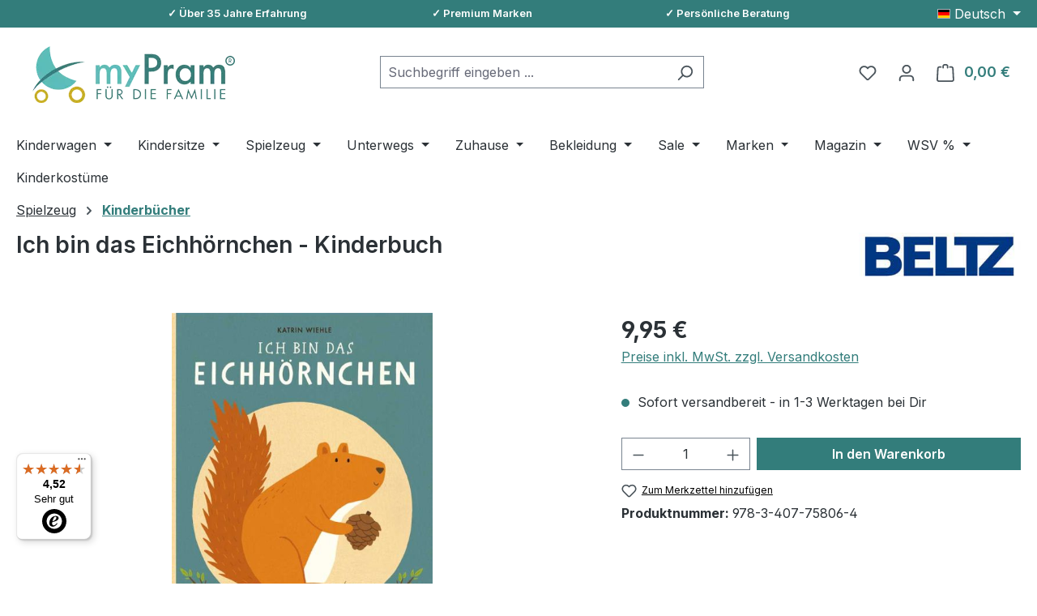

--- FILE ---
content_type: text/html; charset=UTF-8
request_url: https://www.mypram.com/de/ich-bin-das-eichhoernchen-kinderbuch.html
body_size: 32065
content:
<!DOCTYPE html>
<html lang="de-DE"
      itemscope="itemscope"
      itemtype="https://schema.org/WebPage">


        
            
    
                                
    <head>
                                      <meta charset="utf-8">
            
                            <meta name="viewport"
                      content="width=device-width, initial-scale=1, shrink-to-fit=no">
            
            <meta name="author" content="myPram"><meta name="robots" content="index,follow"><meta name="revisit-after" content="15 days"><meta name="description" content="Kinderbuch Ich bin das Eichhörnchen von Katrin Wiehle ♥ Nachhaltiges Buch vom Beltz Verlag ✓ Sofort lieferbar ✓ Kauf auf Rechnung">
                <meta property="og:type"
          content="product">
    <meta property="og:site_name"
          content="myPram">
    <meta property="og:url"
          content="https://www.mypram.com/de/ich-bin-das-eichhoernchen-kinderbuch.html">
    <meta property="og:title"
          content="Ich bin das Eichhörnchen - Kinderbuch | myPram.com">
    <meta property="og:description"
          content="Kinderbuch Ich bin das Eichhörnchen von Katrin Wiehle ♥ Nachhaltiges Buch vom Beltz Verlag ✓ Sofort lieferbar ✓ Kauf auf Rechnung">
    <meta property="og:image"
          content="https://www.mypram.com/media/59/34/8f/1686207330/ich-bin-das-eichhoernchen.jpg?ts=1725602824">
            <meta property="product:brand"
              content="Beltz Verlag">
                <meta property="product:price:amount"
          content="9.95">
    <meta property="product:price:currency"
          content="EUR">
    <meta property="product:product_link"
          content="https://www.mypram.com/de/ich-bin-das-eichhoernchen-kinderbuch.html">
    <meta name="twitter:card"
          content="product">
    <meta name="twitter:site"
          content="myPram">
    <meta name="twitter:title"
          content="Ich bin das Eichhörnchen - Kinderbuch | myPram.com">
    <meta name="twitter:description"
          content="Kinderbuch Ich bin das Eichhörnchen von Katrin Wiehle ♥ Nachhaltiges Buch vom Beltz Verlag ✓ Sofort lieferbar ✓ Kauf auf Rechnung">
    <meta name="twitter:image"
          content="https://www.mypram.com/media/59/34/8f/1686207330/ich-bin-das-eichhoernchen.jpg?ts=1725602824">

                            <meta itemprop="copyrightHolder"
                      content="myPram">
                <meta itemprop="copyrightYear"
                      content="">
                <meta itemprop="isFamilyFriendly"
                      content="true">
                <meta itemprop="image"
                      content="https://www.mypram.com/media/54/62/1b/1686215836/mypram-logo-sw6-desktop.webp?ts=1742991094">
            
                                            <meta name="theme-color"
                      content="#fff">
                            
                                                            <link rel="alternate" hreflang="x-default" href="https://www.mypram.com/de/ich-bin-das-eichhoernchen-kinderbuch.html">
                                    <link rel="alternate" hreflang="de-DE" href="https://www.mypram.com/de/ich-bin-das-eichhoernchen-kinderbuch.html">
                                    <link rel="alternate" hreflang="en" href="https://www.mypram.com/en/ich-bin-das-eichhoernchen-kinderbuch.html">
                            
            
          <script>
      if (window.DooFinderScriptLoaded != true) {
        window.DooFinderScriptLoaded = true;

        let styleLink = document.createElement("link");
        styleLink.href = "https://www.mypram.com/bundles/doofinder/css/doofinder.css?1758531621";
        styleLink.rel = "stylesheet";
        document.head.appendChild(styleLink);

        let script = document.createElement("script");
        script.src = "https://eu1-config.doofinder.com/2.x/43b641c7-1b5c-49ef-beb6-049ee392f6af.js";
        script.async = true;
        document.head.appendChild(script);

        let addToCartScript = document.createElement("script");
        addToCartScript.innerHTML = `
            class DoofinderAddToCartError extends Error {
    constructor(reason, status = "") {
      const message = "Error adding an item to the cart. Reason: " + reason + ". Status code: " + status;
      super(message);
      this.name = "DoofinderAddToCartError";
    }
  }

  document.addEventListener('doofinder.cart.add', async function(event) {
    const product = event.detail;
    const statusPromise = product.statusPromise;
    let isGroupLeader = product.grouping_id && product.grouping_id === product.item_id && product.group_leader;
    if(product.modifiable || isGroupLeader){
      //It's a configurable product, redirect to the product page to let the user configure the product
      statusPromise.reject(new DoofinderAddToCartError("It's a configurable product", 200));
      location.href = product.link;
      return;
    }

    const csrfTokenInput = document.querySelector('.product-info input[name="_csrf_token"]');

    let formData = new FormData();
    let productId = product.shopware_id;

    if (null !== csrfTokenInput && '' !== csrfTokenInput.value) {
      formData.append('_csrf_token', csrfTokenInput.value);
    }

    formData.append('redirectTo', 'frontend.cart.offcanvas');
    formData.append('lineItems[id][id]', productId);
    formData.append('lineItems[id][type]', 'product');
    formData.append('lineItems[id][referencedId]', productId);
    formData.append('lineItems[id][quantity]', 1);
    formData.append('lineItems[id][stackable]', 1);
    formData.append('lineItems[id][removable]', 1);

    let addItemUrl = '/checkout/line-item/add';

    instances = window.PluginManager.getPluginInstances("OffCanvasCart")
    if (instances.length > 0 && instances.some(i => typeof i.openOffCanvas === 'function')) {
      instances.forEach(i => typeof i.openOffCanvas === 'function' && i.openOffCanvas(addItemUrl, formData, () => {
        statusPromise.resolve("The item has been successfully added to the cart.");
      }))
    } else {
      let accessKey = 'SWSCCUVJMM1SYTJWY3FKSVHEDQ';

      let headers = {
        'Accept': 'application/json',
        'Content-Type': 'application/json',
        'sw-access-key': accessKey,
      };
      let contextResult = await fetch("/store-api/context",
        {
          method: "GET",
          headers: headers
        }
      ).catch(error =>
        statusPromise.reject(new DoofinderAddToCartError("Couldn't fetch context", 200))
      );
      let context = await contextResult.json();
      let token = context.token;

      headers = {
        'sw-access-key': accessKey,
        'sw-context-token': token
      };
      let cartResult = await fetch(addItemUrl,
        {
          method: "POST",
          headers: headers,
          body: formData
        }
      ).catch(error =>
        statusPromise.reject(new DoofinderAddToCartError("Couldn't add line item to cart", 200))
      );
      let cart = await cartResult.json();
      statusPromise.resolve("The item has been successfully added to the cart.");
    }
  });


        `;
        document.head.appendChild(addToCartScript);

        let currency = 'EUR';
        (function(w, k) {w[k] = window[k] || function () { (window[k].q = window[k].q || []).push(arguments) }})(window, "doofinderApp");
        if (currency !== '') {
          doofinderApp("config", "currency", currency);
        }
      }
    </script>
  
                    <link rel="icon" href="https://www.mypram.com/media/0d/91/c8/1686215331/favicon.ico?ts=1686215331">
        
                                <link rel="apple-touch-icon"
                  href="https://www.mypram.com/media/62/5a/e2/1686215374/mypram-logo-apple.png?ts=1742991122">
                    
            
    <link rel="canonical" href="https://www.mypram.com/de/ich-bin-das-eichhoernchen-kinderbuch.html" />

                    <title itemprop="name">
                    Ich bin das Eichhörnchen - Kinderbuch | myPram.com            </title>
        
                                                                        <link rel="stylesheet"
                      href="https://www.mypram.com/theme/d06fafa076ef242f0dd941bbea7e17de/css/all.css?1769153342">
                                    
                    
    <script>
        window.features = JSON.parse('\u007B\u0022V6_5_0_0\u0022\u003Atrue,\u0022v6.5.0.0\u0022\u003Atrue,\u0022V6_6_0_0\u0022\u003Atrue,\u0022v6.6.0.0\u0022\u003Atrue,\u0022V6_7_0_0\u0022\u003Atrue,\u0022v6.7.0.0\u0022\u003Atrue,\u0022V6_8_0_0\u0022\u003Afalse,\u0022v6.8.0.0\u0022\u003Afalse,\u0022DISABLE_VUE_COMPAT\u0022\u003Atrue,\u0022disable.vue.compat\u0022\u003Atrue,\u0022ACCESSIBILITY_TWEAKS\u0022\u003Atrue,\u0022accessibility.tweaks\u0022\u003Atrue,\u0022TELEMETRY_METRICS\u0022\u003Afalse,\u0022telemetry.metrics\u0022\u003Afalse,\u0022FLOW_EXECUTION_AFTER_BUSINESS_PROCESS\u0022\u003Afalse,\u0022flow.execution.after.business.process\u0022\u003Afalse,\u0022PERFORMANCE_TWEAKS\u0022\u003Afalse,\u0022performance.tweaks\u0022\u003Afalse,\u0022CACHE_CONTEXT_HASH_RULES_OPTIMIZATION\u0022\u003Afalse,\u0022cache.context.hash.rules.optimization\u0022\u003Afalse,\u0022CACHE_REWORK\u0022\u003Afalse,\u0022cache.rework\u0022\u003Afalse,\u0022DEFERRED_CART_ERRORS\u0022\u003Afalse,\u0022deferred.cart.errors\u0022\u003Afalse,\u0022PRODUCT_ANALYTICS\u0022\u003Afalse,\u0022product.analytics\u0022\u003Afalse,\u0022REPEATED_PAYMENT_FINALIZE\u0022\u003Afalse,\u0022repeated.payment.finalize\u0022\u003Afalse,\u0022METEOR_TEXT_EDITOR\u0022\u003Afalse,\u0022meteor.text.editor\u0022\u003Afalse,\u0022SSO\u0022\u003Afalse,\u0022sso\u0022\u003Afalse,\u0022ADMIN_VITE\u0022\u003Afalse,\u0022admin.vite\u0022\u003Afalse,\u0022PAYPAL_SETTINGS_TWEAKS\u0022\u003Afalse,\u0022paypal.settings.tweaks\u0022\u003Afalse,\u0022FEATURE_SWAGCMSEXTENSIONS_1\u0022\u003Atrue,\u0022feature.swagcmsextensions.1\u0022\u003Atrue,\u0022FEATURE_SWAGCMSEXTENSIONS_2\u0022\u003Atrue,\u0022feature.swagcmsextensions.2\u0022\u003Atrue,\u0022FEATURE_SWAGCMSEXTENSIONS_8\u0022\u003Atrue,\u0022feature.swagcmsextensions.8\u0022\u003Atrue,\u0022FEATURE_SWAGCMSEXTENSIONS_63\u0022\u003Atrue,\u0022feature.swagcmsextensions.63\u0022\u003Atrue,\u0022RULE_BUILDER\u0022\u003Atrue,\u0022rule.builder\u0022\u003Atrue,\u0022FLOW_BUILDER\u0022\u003Atrue,\u0022flow.builder\u0022\u003Atrue,\u0022ADVANCED_SEARCH\u0022\u003Atrue,\u0022advanced.search\u0022\u003Atrue,\u0022RETURNS_MANAGEMENT\u0022\u003Afalse,\u0022returns.management\u0022\u003Afalse,\u0022TEXT_GENERATOR\u0022\u003Atrue,\u0022text.generator\u0022\u003Atrue,\u0022CHECKOUT_SWEETENER\u0022\u003Atrue,\u0022checkout.sweetener\u0022\u003Atrue,\u0022IMAGE_CLASSIFICATION\u0022\u003Atrue,\u0022image.classification\u0022\u003Atrue,\u0022PROPERTY_EXTRACTOR\u0022\u003Atrue,\u0022property.extractor\u0022\u003Atrue,\u0022REVIEW_SUMMARY\u0022\u003Atrue,\u0022review.summary\u0022\u003Atrue,\u0022REVIEW_TRANSLATOR\u0022\u003Atrue,\u0022review.translator\u0022\u003Atrue,\u0022CONTENT_GENERATOR\u0022\u003Atrue,\u0022content.generator\u0022\u003Atrue,\u0022EXPORT_ASSISTANT\u0022\u003Atrue,\u0022export.assistant\u0022\u003Atrue,\u0022QUICK_ORDER\u0022\u003Atrue,\u0022quick.order\u0022\u003Atrue,\u0022EMPLOYEE_MANAGEMENT\u0022\u003Atrue,\u0022employee.management\u0022\u003Atrue,\u0022QUOTE_MANAGEMENT\u0022\u003Atrue,\u0022quote.management\u0022\u003Atrue,\u0022NATURAL_LANGUAGE_SEARCH\u0022\u003Atrue,\u0022natural.language.search\u0022\u003Atrue,\u0022IMAGE_UPLOAD_SEARCH\u0022\u003Atrue,\u0022image.upload.search\u0022\u003Atrue,\u0022ORDER_APPROVAL\u0022\u003Atrue,\u0022order.approval\u0022\u003Atrue,\u0022SPATIAL_CMS_ELEMENT\u0022\u003Atrue,\u0022spatial.cms.element\u0022\u003Atrue,\u0022SHOPPING_LISTS\u0022\u003Atrue,\u0022shopping.lists\u0022\u003Atrue,\u0022TEXT_TO_IMAGE_GENERATION\u0022\u003Atrue,\u0022text.to.image.generation\u0022\u003Atrue,\u0022SPATIAL_SCENE_EDITOR\u0022\u003Afalse,\u0022spatial.scene.editor\u0022\u003Afalse,\u0022CAPTCHA\u0022\u003Atrue,\u0022captcha\u0022\u003Atrue,\u0022ORGANIZATION_UNITS\u0022\u003Atrue,\u0022organization.units\u0022\u003Atrue,\u0022ADVANCED_PRODUCT_CATALOGS\u0022\u003Atrue,\u0022advanced.product.catalogs\u0022\u003Atrue,\u0022BUDGET_MANAGEMENT\u0022\u003Atrue,\u0022budget.management\u0022\u003Atrue\u007D');
    </script>
        
                                                      
                

          <script>
      if (window.DooFinderScriptLoaded != true) {
        window.DooFinderScriptLoaded = true;

        let styleLink = document.createElement("link");
        styleLink.href = "https://www.mypram.com/bundles/doofinder/css/doofinder.css?1758531621";
        styleLink.rel = "stylesheet";
        document.head.appendChild(styleLink);

        let script = document.createElement("script");
        script.src = "https://eu1-config.doofinder.com/2.x/43b641c7-1b5c-49ef-beb6-049ee392f6af.js";
        script.async = true;
        document.head.appendChild(script);

        let addToCartScript = document.createElement("script");
        addToCartScript.innerHTML = `
            class DoofinderAddToCartError extends Error {
    constructor(reason, status = "") {
      const message = "Error adding an item to the cart. Reason: " + reason + ". Status code: " + status;
      super(message);
      this.name = "DoofinderAddToCartError";
    }
  }

  document.addEventListener('doofinder.cart.add', async function(event) {
    const product = event.detail;
    const statusPromise = product.statusPromise;
    let isGroupLeader = product.grouping_id && product.grouping_id === product.item_id && product.group_leader;
    if(product.modifiable || isGroupLeader){
      //It's a configurable product, redirect to the product page to let the user configure the product
      statusPromise.reject(new DoofinderAddToCartError("It's a configurable product", 200));
      location.href = product.link;
      return;
    }

    const csrfTokenInput = document.querySelector('.product-info input[name="_csrf_token"]');

    let formData = new FormData();
    let productId = product.shopware_id;

    if (null !== csrfTokenInput && '' !== csrfTokenInput.value) {
      formData.append('_csrf_token', csrfTokenInput.value);
    }

    formData.append('redirectTo', 'frontend.cart.offcanvas');
    formData.append('lineItems[id][id]', productId);
    formData.append('lineItems[id][type]', 'product');
    formData.append('lineItems[id][referencedId]', productId);
    formData.append('lineItems[id][quantity]', 1);
    formData.append('lineItems[id][stackable]', 1);
    formData.append('lineItems[id][removable]', 1);

    let addItemUrl = '/checkout/line-item/add';

    instances = window.PluginManager.getPluginInstances("OffCanvasCart")
    if (instances.length > 0 && instances.some(i => typeof i.openOffCanvas === 'function')) {
      instances.forEach(i => typeof i.openOffCanvas === 'function' && i.openOffCanvas(addItemUrl, formData, () => {
        statusPromise.resolve("The item has been successfully added to the cart.");
      }))
    } else {
      let accessKey = 'SWSCCUVJMM1SYTJWY3FKSVHEDQ';

      let headers = {
        'Accept': 'application/json',
        'Content-Type': 'application/json',
        'sw-access-key': accessKey,
      };
      let contextResult = await fetch("/store-api/context",
        {
          method: "GET",
          headers: headers
        }
      ).catch(error =>
        statusPromise.reject(new DoofinderAddToCartError("Couldn't fetch context", 200))
      );
      let context = await contextResult.json();
      let token = context.token;

      headers = {
        'sw-access-key': accessKey,
        'sw-context-token': token
      };
      let cartResult = await fetch(addItemUrl,
        {
          method: "POST",
          headers: headers,
          body: formData
        }
      ).catch(error =>
        statusPromise.reject(new DoofinderAddToCartError("Couldn't add line item to cart", 200))
      );
      let cart = await cartResult.json();
      statusPromise.resolve("The item has been successfully added to the cart.");
    }
  });


        `;
        document.head.appendChild(addToCartScript);

        let currency = 'EUR';
        (function(w, k) {w[k] = window[k] || function () { (window[k].q = window[k].q || []).push(arguments) }})(window, "doofinderApp");
        if (currency !== '') {
          doofinderApp("config", "currency", currency);
        }
      }
    </script>
          

    
                    


                        <script                     type="text/javascript">
                window.ga4CustomUrl = '';
            </script>
            
                                                                                        
    
                                                                                                <script                         type="text/javascript">
                    window.googleAnalyticsEnabled = false;
                    window.googleAdsEnabled = false;
                    window.ga4Enabled = false;
                    window.googleTagEnabled = false;

                    window.metaAdsEnabled = false;
                    window.microsoftAdsEnabled = false;
                    window.pinterestAdsEnabled = false;
                    window.tiktokAdsEnabled = false;
                    window.conversionConfiguration = "brutto";
                    window.taxConfiguration = "brutto";

                    window.requestLocale = 'de-DE';

                                        window.ga4CookieConfig = 'standardCookies';
                    

                                        window.generateLeadValue = '1';
                                        window.ga4Currency = 'EUR';

                </script>
                                                            <script                             type="text/javascript">
                        window.ga4TagId = 'GTM-MBZZDZJC';
                        window.dataLayer = window.dataLayer || [];
                        window.googleTagEnabled = true;
                        window.ga4Enabled = true;
                        window.ga4controllerName = 'product';
                        window.ga4controllerAction = 'index';
                        window.ga4activeNavigationId = '8edcc2534dfc45658dde1f755feb89af';
                        window.ga4activeNavigationName = '';
                        window.ga4affiliation = 'myPram';
                        window.ga4salesChannelName = 'myPram';
                        window.ga4salesChannelId = 'a7a4d3f93b40454ca36aeee5987d0862';
                        if (localStorage.getItem("ga4UserId")) window.ga4UserId = localStorage.getItem("ga4UserId");
                        if (localStorage.getItem("ga4CustomerLifetimeValue")) window.ga4CustomerLifetimeValue = localStorage.getItem("ga4CustomerLifetimeValue");
                        if (localStorage.getItem("ga4CustomerOrderCount")) window.ga4CustomerOrderCount = localStorage.getItem("ga4CustomerOrderCount");

                                                window.ga4upCoupon = false;
                                                                        window.ga4gpCoupon = false;
                                                                        window.customTagManager = false;
                                                                        window.ga4AdvancedConsentMode = false;
                                                                        window.ga4ActiveConsentMode = true;
                                                                        window.metaAdsEnabled = true;
                        
                        
                        
                                            </script>
                                                                                            <script                             type="text/javascript">
                        window.googleAnalyticsEnabled = true;
                                            window.taxConfiguration = 'netto';
                                        </script>
                                    
                                    <script                         type="text/javascript">
                    window.googleAdsEnabled = true;
                                        window.conversionConfiguration = 'netto';
                                    </script>
                    
        
            <script                     type="text/javascript">
                            window.ga4Guest = false;
                        </script>

                            <script                         type="text/javascript">
                    window.ga4UserLoggedIn = false;
                    if (localStorage.getItem("loginSent")) localStorage.removeItem("loginSent");
                    if (localStorage.getItem("signUpSent")) localStorage.removeItem("signUpSent");
                </script>
            
            
                        
                
    
                        <script                     type="text/javascript">
                window.ga4Product = {};
            </script>
                
                    

                
                    
                    
                                                                
                                                                                        
                

                
                
                                                    
                                                    
                                    <script                             type="text/javascript">
                        window.ga4Product['8edcc2534dfc45658dde1f755feb89af'] = {
                            item_id: '978-3-407-75806-4',
                            item_name: 'Ich bin das Eichhörnchen - Kinderbuch',
                            item_variant: '',
                            item_brand: 'Beltz Verlag',
                            currency: 'EUR',
                            price: '9.3',
                            extra: {
                                minPurchase: '1',
                                shopware_id: '8edcc2534dfc45658dde1f755feb89af',
                                realPrice: '9.3',
                                item_startPrice: '9.3',
                                taxRate: '7',
                                parentId: ''
                            }
                        };
                                                    window.ga4Product['8edcc2534dfc45658dde1f755feb89af']['item_list_id'] = 'product';
                            window.ga4Product['8edcc2534dfc45658dde1f755feb89af']['item_list_name'] = 'product';
                                                                                                                                                                            window.ga4Product['8edcc2534dfc45658dde1f755feb89af']['item_category'] = 'Shop';
                                                                                                                                                                window.ga4Product['8edcc2534dfc45658dde1f755feb89af']['item_category2'] = 'Spielzeug';
                                                                                                                                                                window.ga4Product['8edcc2534dfc45658dde1f755feb89af']['item_category3'] = 'Kinderbücher';
                                                                                                                                        </script>
                                        
    
            
                    
    


                                                                                                                                                                                                
    <!-- added by Trusted Shops app: Start -->
    <script src="https://integrations.etrusted.com/applications/widget.js/v2" async defer></script>
    <!-- End -->
                        
                                
            

                <script
        type="module"
        src="https://cdn.jsdelivr.net/npm/friendly-challenge@0.9.12/widget.module.min.js"
        defer
    ></script>
    <script nomodule src="https://cdn.jsdelivr.net/npm/friendly-challenge@0.9.12/widget.min.js" defer></script>

    <script>
        window.friendlyCaptchaActive = true;
    </script>
    
                
                                    <script>
                    window.useDefaultCookieConsent = true;
                </script>
                    
            		                                            <script>
                window.activeNavigationId = '74d94f9afe104e8d9ce1bba15e7b7d5f';
                window.activeRoute = 'frontend.detail.page';
                window.activeRouteParameters = '\u007B\u0022_httpCache\u0022\u003Atrue,\u0022productId\u0022\u003A\u00228edcc2534dfc45658dde1f755feb89af\u0022\u007D';
                window.router = {
                    'frontend.cart.offcanvas': '/de/checkout/offcanvas',
                    'frontend.cookie.offcanvas': '/de/cookie/offcanvas',
                    'frontend.cookie.groups': '/de/cookie/groups',
                    'frontend.checkout.finish.page': '/de/checkout/finish',
                    'frontend.checkout.info': '/de/widgets/checkout/info',
                    'frontend.menu.offcanvas': '/de/widgets/menu/offcanvas',
                    'frontend.cms.page': '/de/widgets/cms',
                    'frontend.cms.navigation.page': '/de/widgets/cms/navigation',
                    'frontend.country.country-data': '/de/country/country-state-data',
                    'frontend.app-system.generate-token': '/de/app-system/Placeholder/generate-token',
                    'frontend.gateway.context': '/de/gateway/context',
                    'frontend.cookie.consent.offcanvas': '/de/cookie/consent-offcanvas',
                    'frontend.account.login.page': '/de/account/login',
                    };
                window.salesChannelId = 'a7a4d3f93b40454ca36aeee5987d0862';
            </script>
        
    

        
    <script>
        window.router['widgets.swag.cmsExtensions.quickview'] = '/de/swag/cms-extensions/quickview';
        window.router['widgets.swag.cmsExtensions.quickview.variant'] = '/de/swag/cms-extensions/quickview/variant';
    </script>


            
    

            <script>
            window.router = {
                ...window.router,
                'frontend.account.advanced-product-catalogs.categories': '/de/account/advanced-product-catalogs/categories',
                'frontend.account.advanced-product-catalogs.categories.search': '/de/account/advanced-product-catalogs/categories/search',
                'frontend.account.advanced-product-catalogs.save': '/de/account/advanced-product-catalogs/save'
            }
        </script>
    

            <script>
            window.router = {
                ...window.router,
                'frontend.budget.recipients.delete': '/de/budget/id/recipients/delete',
                'frontend.budget.recipients.store': '/de/budget/id/recipients',
                'frontend.budgets.employees': '/de/budget/employees',
                'frontend.budgets.organizations': '/de/budget/organizations',
            }
        </script>
    

    <script>
        window.router['frontend.product.review.translate'] = '/de/translate-review';
    </script>

                                <script>
                
                window.breakpoints = JSON.parse('\u007B\u0022xs\u0022\u003A0,\u0022sm\u0022\u003A576,\u0022md\u0022\u003A768,\u0022lg\u0022\u003A992,\u0022xl\u0022\u003A1200,\u0022xxl\u0022\u003A1400\u007D');
            </script>
        
                                    <script>
                    window.customerLoggedInState = 0;

                    window.wishlistEnabled = 1;
                </script>
                    
                                    
    
                        
    <script>
        window.validationMessages = JSON.parse('\u007B\u0022required\u0022\u003A\u0022Die\u0020Eingabe\u0020darf\u0020nicht\u0020leer\u0020sein.\u0022,\u0022email\u0022\u003A\u0022Ung\\u00fcltige\u0020E\u002DMail\u002DAdresse.\u0020Die\u0020E\u002DMail\u0020ben\\u00f6tigt\u0020das\u0020Format\u0020\\\u0022nutzer\u0040beispiel.de\\\u0022.\u0022,\u0022confirmation\u0022\u003A\u0022Ihre\u0020Eingaben\u0020sind\u0020nicht\u0020identisch.\u0022,\u0022minLength\u0022\u003A\u0022Die\u0020Eingabe\u0020ist\u0020zu\u0020kurz.\u0022,\u0022grecaptcha\u0022\u003A\u0022Bitte\u0020akzeptieren\u0020Sie\u0020die\u0020technisch\u0020erforderlichen\u0020Cookies,\u0020um\u0020die\u0020reCAPTCHA\u002D\\u00dcberpr\\u00fcfung\u0020zu\u0020erm\\u00f6glichen.\u0022\u007D');
    </script>
        
                                                            <script>
                        window.themeJsPublicPath = 'https://www.mypram.com/theme/d06fafa076ef242f0dd941bbea7e17de/js/';
                    </script>
                                            <script type="text/javascript" src="https://www.mypram.com/theme/d06fafa076ef242f0dd941bbea7e17de/js/storefront/storefront.js?1769153342" defer></script>
                                            <script type="text/javascript" src="https://www.mypram.com/theme/d06fafa076ef242f0dd941bbea7e17de/js/swag-pay-pal/swag-pay-pal.js?1769153342" defer></script>
                                            <script type="text/javascript" src="https://www.mypram.com/theme/d06fafa076ef242f0dd941bbea7e17de/js/pickware-dhl/pickware-dhl.js?1769153342" defer></script>
                                            <script type="text/javascript" src="https://www.mypram.com/theme/d06fafa076ef242f0dd941bbea7e17de/js/pickware-shipping-bundle/pickware-shipping-bundle.js?1769153342" defer></script>
                                            <script type="text/javascript" src="https://www.mypram.com/theme/d06fafa076ef242f0dd941bbea7e17de/js/swag-cms-extensions/swag-cms-extensions.js?1769153342" defer></script>
                                            <script type="text/javascript" src="https://www.mypram.com/theme/d06fafa076ef242f0dd941bbea7e17de/js/subscription/subscription.js?1769153342" defer></script>
                                            <script type="text/javascript" src="https://www.mypram.com/theme/d06fafa076ef242f0dd941bbea7e17de/js/checkout-sweetener/checkout-sweetener.js?1769153342" defer></script>
                                            <script type="text/javascript" src="https://www.mypram.com/theme/d06fafa076ef242f0dd941bbea7e17de/js/text-translator/text-translator.js?1769153342" defer></script>
                                            <script type="text/javascript" src="https://www.mypram.com/theme/d06fafa076ef242f0dd941bbea7e17de/js/employee-management/employee-management.js?1769153342" defer></script>
                                            <script type="text/javascript" src="https://www.mypram.com/theme/d06fafa076ef242f0dd941bbea7e17de/js/quick-order/quick-order.js?1769153342" defer></script>
                                            <script type="text/javascript" src="https://www.mypram.com/theme/d06fafa076ef242f0dd941bbea7e17de/js/advanced-search/advanced-search.js?1769153342" defer></script>
                                            <script type="text/javascript" src="https://www.mypram.com/theme/d06fafa076ef242f0dd941bbea7e17de/js/captcha/captcha.js?1769153342" defer></script>
                                            <script type="text/javascript" src="https://www.mypram.com/theme/d06fafa076ef242f0dd941bbea7e17de/js/quote-management/quote-management.js?1769153342" defer></script>
                                            <script type="text/javascript" src="https://www.mypram.com/theme/d06fafa076ef242f0dd941bbea7e17de/js/a-i-search/a-i-search.js?1769153342" defer></script>
                                            <script type="text/javascript" src="https://www.mypram.com/theme/d06fafa076ef242f0dd941bbea7e17de/js/spatial-cms-element/spatial-cms-element.js?1769153342" defer></script>
                                            <script type="text/javascript" src="https://www.mypram.com/theme/d06fafa076ef242f0dd941bbea7e17de/js/order-approval/order-approval.js?1769153342" defer></script>
                                            <script type="text/javascript" src="https://www.mypram.com/theme/d06fafa076ef242f0dd941bbea7e17de/js/shopping-list/shopping-list.js?1769153342" defer></script>
                                            <script type="text/javascript" src="https://www.mypram.com/theme/d06fafa076ef242f0dd941bbea7e17de/js/organization-unit/organization-unit.js?1769153342" defer></script>
                                            <script type="text/javascript" src="https://www.mypram.com/theme/d06fafa076ef242f0dd941bbea7e17de/js/advanced-product-catalogs/advanced-product-catalogs.js?1769153342" defer></script>
                                            <script type="text/javascript" src="https://www.mypram.com/theme/d06fafa076ef242f0dd941bbea7e17de/js/budget-management/budget-management.js?1769153342" defer></script>
                                            <script type="text/javascript" src="https://www.mypram.com/theme/d06fafa076ef242f0dd941bbea7e17de/js/klarna-payment/klarna-payment.js?1769153342" defer></script>
                                            <script type="text/javascript" src="https://www.mypram.com/theme/d06fafa076ef242f0dd941bbea7e17de/js/sisi-blog6/sisi-blog6.js?1769153342" defer></script>
                                            <script type="text/javascript" src="https://www.mypram.com/theme/d06fafa076ef242f0dd941bbea7e17de/js/cbax-modul-analytics/cbax-modul-analytics.js?1769153342" defer></script>
                                            <script type="text/javascript" src="https://www.mypram.com/theme/d06fafa076ef242f0dd941bbea7e17de/js/d-i-sco-g-a4/d-i-sco-g-a4.js?1769153342" defer></script>
                                            <script type="text/javascript" src="https://www.mypram.com/theme/d06fafa076ef242f0dd941bbea7e17de/js/mcs-cookie-permission/mcs-cookie-permission.js?1769153342" defer></script>
                                            <script type="text/javascript" src="https://www.mypram.com/theme/d06fafa076ef242f0dd941bbea7e17de/js/doo-finder/doo-finder.js?1769153342" defer></script>
                                            <script type="text/javascript" src="https://www.mypram.com/theme/d06fafa076ef242f0dd941bbea7e17de/js/mypram-theme-neu/mypram-theme-neu.js?1769153342" defer></script>
                                                        

    
        </head>


        
                                                                                                                                                                                                
    <!-- added by Trusted Shops app: Start -->
    <script src="https://integrations.etrusted.com/applications/widget.js/v2" async defer></script>
    <!-- End -->
                        
        <body class="is-ctl-product is-act-index is-active-route-frontend-detail-page">

            
                
    
    
            <div id="page-top" class="skip-to-content bg-primary-subtle text-primary-emphasis overflow-hidden" tabindex="-1">
            <div class="container skip-to-content-container d-flex justify-content-center visually-hidden-focusable">
                                                                                        <a href="#content-main" class="skip-to-content-link d-inline-flex text-decoration-underline m-1 p-2 fw-bold gap-2">
                                Zum Hauptinhalt springen
                            </a>
                                            
                                                                        <a href="#header-main-search-input" class="skip-to-content-link d-inline-flex text-decoration-underline m-1 p-2 fw-bold gap-2 d-none d-sm-block">
                                Zur Suche springen
                            </a>
                                            
                                                                        <a href="#main-navigation-menu" class="skip-to-content-link d-inline-flex text-decoration-underline m-1 p-2 fw-bold gap-2 d-none d-lg-block">
                                Zur Hauptnavigation springen
                            </a>
                                                                        </div>
        </div>
        
                            
                <noscript class="noscript-main">
                
    <div role="alert"
         aria-live="polite"
         class="alert alert-info d-flex align-items-center">

                                                                        
                                                    <span class="icon icon-info" aria-hidden="true">
                                        <svg xmlns="http://www.w3.org/2000/svg" xmlns:xlink="http://www.w3.org/1999/xlink" width="24" height="24" viewBox="0 0 24 24"><defs><path d="M12 7c.5523 0 1 .4477 1 1s-.4477 1-1 1-1-.4477-1-1 .4477-1 1-1zm1 9c0 .5523-.4477 1-1 1s-1-.4477-1-1v-5c0-.5523.4477-1 1-1s1 .4477 1 1v5zm11-4c0 6.6274-5.3726 12-12 12S0 18.6274 0 12 5.3726 0 12 0s12 5.3726 12 12zM12 2C6.4772 2 2 6.4772 2 12s4.4772 10 10 10 10-4.4772 10-10S17.5228 2 12 2z" id="icons-default-info" /></defs><use xlink:href="#icons-default-info" fill="#758CA3" fill-rule="evenodd" /></svg>
                    </span>                                                    
                                    
                    <div class="alert-content-container">
                                                    
                                                            Um unseren Shop in vollem Umfang nutzen zu können, empfehlen wir dir Javascript in deinem Browser zu aktivieren.
                                    
                                                                </div>
            </div>
            </noscript>
        

                
    
                            
    
        <header class="header-main">
                            <div class="top-bar d-none d-lg-block">
      <div class="container">
        <div class="top-bar-mypram">
           <p class="text-center top-bar-message mb-0">✓ Über 35 Jahre Erfahrung</p>
	   <p class="text-center top-bar-message mb-0">✓ Premium Marken</p>
	   <p class="text-center top-bar-message mb-0 last">✓ Persönliche Beratung</p>
        </div>
        
                            <nav class="top-bar-nav d-flex justify-content-end gap-3"
                     aria-label="Shop-Einstellungen">
                                                            
            <div class="top-bar-nav-item top-bar-language">
                            <form method="post"
                      action="/de/checkout/language"
                      class="language-form"
                      data-form-add-dynamic-redirect="true">
                                                                                            
                        <div class="languages-menu dropdown">
                            <button class="btn dropdown-toggle top-bar-nav-btn"
                                    type="button"
                                    id="languagesDropdown-top-bar"
                                    data-bs-toggle="dropdown"
                                    aria-haspopup="true"
                                    aria-expanded="false"
                                    aria-label="Sprache ändern (Deutsch ist die aktuelle Sprache)">
                                                                                                            <span aria-hidden="true" class="top-bar-list-icon language-flag country-de language-de"></span>
                                                                        <span class="top-bar-nav-text d-none d-md-inline">Deutsch</span>
                                                            </button>

                                                            <ul class="top-bar-list dropdown-menu dropdown-menu-end"
                                    aria-label="Verfügbare Sprachen">
                                                                            
                                        <li class="top-bar-list-item active">
                                                                                                                                                                                            
                                                <button class="dropdown-item d-flex align-items-center gap-2 active" type="submit" name="languageId" id="top-bar-2fbb5fe2e29a4d70aa5854ce7ce3e20b" value="2fbb5fe2e29a4d70aa5854ce7ce3e20b">
                                                                                                                                                                        <span aria-hidden="true" class="top-bar-list-icon language-flag country-de language-de"></span>
                                                            Deutsch
                                                                                                                                                            </button>

                                                                                                                                    </li>
                                                                            
                                        <li class="top-bar-list-item">
                                                                                                                                                                                            
                                                <button class="dropdown-item d-flex align-items-center gap-2" type="submit" name="languageId" id="top-bar-eb02f8a2ea1946bcadef78b5fa128e54" value="eb02f8a2ea1946bcadef78b5fa128e54">
                                                                                                                                                                        <span aria-hidden="true" class="top-bar-list-icon language-flag country-gb language-en"></span>
                                                            English
                                                                                                                                                            </button>

                                                                                                                                    </li>
                                                                    </ul>
                                                    </div>
                    
                                    </form>
                    </div>
                        
                                                            
                                        </nav>
                          </div>
    </div>
    
    	<div class="container">
        <div class="row align-items-center header-row">
                                            <div class="col-12 col-lg-auto header-logo-col pb-sm-2 my-3 m-lg-0">
                        <div class="header-logo-main text-center">
                      <a class="header-logo-main-link"
               href="/de/"
               title="Zur Startseite gehen">
                                    <picture class="header-logo-picture d-block m-auto">
                                                                                    <source srcset="https://www.mypram.com/media/4c/23/17/1686215832/mypram-logo-sw6-tablet.webp?ts=1742991086"
                                        media="(min-width: 768px) and (max-width: 991px)">
                                                    
                                                                                    <source srcset="https://www.mypram.com/media/9e/d4/be/1686215829/mypram-logo-sw6-mobil.webp?ts=1742991090"
                                        media="(max-width: 767px)">
                                                    
                                                                                    <img src="https://www.mypram.com/media/54/62/1b/1686215836/mypram-logo-sw6-desktop.webp?ts=1742991094"
                                     alt="Zur Startseite gehen"
                                     class="img-fluid header-logo-main-img">
                                                                        </picture>
                            </a>
        

          <script>
      if (window.DooFinderScriptLoaded != true) {
        window.DooFinderScriptLoaded = true;

        let styleLink = document.createElement("link");
        styleLink.href = "https://www.mypram.com/bundles/doofinder/css/doofinder.css?1758531621";
        styleLink.rel = "stylesheet";
        document.head.appendChild(styleLink);

        let script = document.createElement("script");
        script.src = "https://eu1-config.doofinder.com/2.x/43b641c7-1b5c-49ef-beb6-049ee392f6af.js";
        script.async = true;
        document.head.appendChild(script);

        let addToCartScript = document.createElement("script");
        addToCartScript.innerHTML = `
            class DoofinderAddToCartError extends Error {
    constructor(reason, status = "") {
      const message = "Error adding an item to the cart. Reason: " + reason + ". Status code: " + status;
      super(message);
      this.name = "DoofinderAddToCartError";
    }
  }

  document.addEventListener('doofinder.cart.add', async function(event) {
    const product = event.detail;
    const statusPromise = product.statusPromise;
    let isGroupLeader = product.grouping_id && product.grouping_id === product.item_id && product.group_leader;
    if(product.modifiable || isGroupLeader){
      //It's a configurable product, redirect to the product page to let the user configure the product
      statusPromise.reject(new DoofinderAddToCartError("It's a configurable product", 200));
      location.href = product.link;
      return;
    }

    const csrfTokenInput = document.querySelector('.product-info input[name="_csrf_token"]');

    let formData = new FormData();
    let productId = product.shopware_id;

    if (null !== csrfTokenInput && '' !== csrfTokenInput.value) {
      formData.append('_csrf_token', csrfTokenInput.value);
    }

    formData.append('redirectTo', 'frontend.cart.offcanvas');
    formData.append('lineItems[id][id]', productId);
    formData.append('lineItems[id][type]', 'product');
    formData.append('lineItems[id][referencedId]', productId);
    formData.append('lineItems[id][quantity]', 1);
    formData.append('lineItems[id][stackable]', 1);
    formData.append('lineItems[id][removable]', 1);

    let addItemUrl = '/checkout/line-item/add';

    instances = window.PluginManager.getPluginInstances("OffCanvasCart")
    if (instances.length > 0 && instances.some(i => typeof i.openOffCanvas === 'function')) {
      instances.forEach(i => typeof i.openOffCanvas === 'function' && i.openOffCanvas(addItemUrl, formData, () => {
        statusPromise.resolve("The item has been successfully added to the cart.");
      }))
    } else {
      let accessKey = 'SWSCCUVJMM1SYTJWY3FKSVHEDQ';

      let headers = {
        'Accept': 'application/json',
        'Content-Type': 'application/json',
        'sw-access-key': accessKey,
      };
      let contextResult = await fetch("/store-api/context",
        {
          method: "GET",
          headers: headers
        }
      ).catch(error =>
        statusPromise.reject(new DoofinderAddToCartError("Couldn't fetch context", 200))
      );
      let context = await contextResult.json();
      let token = context.token;

      headers = {
        'sw-access-key': accessKey,
        'sw-context-token': token
      };
      let cartResult = await fetch(addItemUrl,
        {
          method: "POST",
          headers: headers,
          body: formData
        }
      ).catch(error =>
        statusPromise.reject(new DoofinderAddToCartError("Couldn't add line item to cart", 200))
      );
      let cart = await cartResult.json();
      statusPromise.resolve("The item has been successfully added to the cart.");
    }
  });


        `;
        document.head.appendChild(addToCartScript);

        let currency = 'EUR';
        (function(w, k) {w[k] = window[k] || function () { (window[k].q = window[k].q || []).push(arguments) }})(window, "doofinderApp");
        if (currency !== '') {
          doofinderApp("config", "currency", currency);
        }
      }
    </script>
      </div>
                </div>
            
            
                                           <div class="col-12 order-2 col-sm order-sm-1 header-search-col">
                    <div class="row">
                        <div class="col-sm-auto d-none d-sm-block d-lg-none">
                                                            <div class="nav-main-toggle">
                                                                            <button
                                            class="btn nav-main-toggle-btn header-actions-btn"
                                            type="button"
                                            data-off-canvas-menu="true"
                                            aria-label="Menü"
                                        >
                                                                                            <span class="icon icon-stack" aria-hidden="true">
                                        <svg xmlns="http://www.w3.org/2000/svg" xmlns:xlink="http://www.w3.org/1999/xlink" width="24" height="24" viewBox="0 0 24 24"><defs><path d="M3 13c-.5523 0-1-.4477-1-1s.4477-1 1-1h18c.5523 0 1 .4477 1 1s-.4477 1-1 1H3zm0-7c-.5523 0-1-.4477-1-1s.4477-1 1-1h18c.5523 0 1 .4477 1 1s-.4477 1-1 1H3zm0 14c-.5523 0-1-.4477-1-1s.4477-1 1-1h18c.5523 0 1 .4477 1 1s-.4477 1-1 1H3z" id="icons-default-stack" /></defs><use xlink:href="#icons-default-stack" fill="#758CA3" fill-rule="evenodd" /></svg>
                    </span>                                                                                    </button>
                                                                    </div>
                                                    </div>
                        <div class="col">
                            
      <div class="collapse"
         id="searchCollapse">
        <div class="header-search my-2 m-sm-auto">
                
    
                    <form action="/de/search"
                      method="get"
                      data-search-widget="true"
                      data-search-widget-options="{&quot;searchWidgetMinChars&quot;:3}"
                      data-url="/de/suggest?search="
                      class="header-search-form js-search-form">
                                            <div class="input-group">
                                                            <input
                                    type="search"
                                    id="header-main-search-input"
                                    name="search"
                                    class="form-control header-search-input"
                                    autocomplete="off"
                                    autocapitalize="off"
                                    placeholder="Suchbegriff eingeben ..."
                                    aria-label="Suchbegriff eingeben ..."
                                    role="combobox"
                                    aria-autocomplete="list"
                                    aria-controls="search-suggest-listbox"
                                    aria-expanded="false"
                                    aria-describedby="search-suggest-result-info"
                                    value="">
                            
                                                            <button type="submit"
                                        class="btn header-search-btn"
                                        aria-label="Suchen">
                                    <span class="header-search-icon">
                                        <span class="icon icon-search" aria-hidden="true">
                                        <svg xmlns="http://www.w3.org/2000/svg" xmlns:xlink="http://www.w3.org/1999/xlink" width="24" height="24" viewBox="0 0 24 24"><defs><path d="M10.0944 16.3199 4.707 21.707c-.3905.3905-1.0237.3905-1.4142 0-.3905-.3905-.3905-1.0237 0-1.4142L8.68 14.9056C7.6271 13.551 7 11.8487 7 10c0-4.4183 3.5817-8 8-8s8 3.5817 8 8-3.5817 8-8 8c-1.8487 0-3.551-.627-4.9056-1.6801zM15 16c3.3137 0 6-2.6863 6-6s-2.6863-6-6-6-6 2.6863-6 6 2.6863 6 6 6z" id="icons-default-search" /></defs><use xlink:href="#icons-default-search" fill="#758CA3" fill-rule="evenodd" /></svg>
                    </span>                                    </span>
                                </button>
                            
                                                            <button class="btn header-close-btn js-search-close-btn d-none"
                                        type="button"
                                        aria-label="Die Dropdown-Suche schließen">
                                    <span class="header-close-icon">
                                        <span class="icon icon-x" aria-hidden="true">
                                        <svg xmlns="http://www.w3.org/2000/svg" xmlns:xlink="http://www.w3.org/1999/xlink" width="24" height="24" viewBox="0 0 24 24"><defs><path d="m10.5858 12-7.293-7.2929c-.3904-.3905-.3904-1.0237 0-1.4142.3906-.3905 1.0238-.3905 1.4143 0L12 10.5858l7.2929-7.293c.3905-.3904 1.0237-.3904 1.4142 0 .3905.3906.3905 1.0238 0 1.4143L13.4142 12l7.293 7.2929c.3904.3905.3904 1.0237 0 1.4142-.3906.3905-1.0238.3905-1.4143 0L12 13.4142l-7.2929 7.293c-.3905.3904-1.0237.3904-1.4142 0-.3905-.3906-.3905-1.0238 0-1.4143L10.5858 12z" id="icons-default-x" /></defs><use xlink:href="#icons-default-x" fill="#758CA3" fill-rule="evenodd" /></svg>
                    </span>                                    </span>
                                </button>
                                                    </div>
                                    </form>
            
        </div>
    </div>


          <script>
      if (window.DooFinderScriptLoaded != true) {
        window.DooFinderScriptLoaded = true;

        let styleLink = document.createElement("link");
        styleLink.href = "https://www.mypram.com/bundles/doofinder/css/doofinder.css?1758531621";
        styleLink.rel = "stylesheet";
        document.head.appendChild(styleLink);

        let script = document.createElement("script");
        script.src = "https://eu1-config.doofinder.com/2.x/43b641c7-1b5c-49ef-beb6-049ee392f6af.js";
        script.async = true;
        document.head.appendChild(script);

        let addToCartScript = document.createElement("script");
        addToCartScript.innerHTML = `
            class DoofinderAddToCartError extends Error {
    constructor(reason, status = "") {
      const message = "Error adding an item to the cart. Reason: " + reason + ". Status code: " + status;
      super(message);
      this.name = "DoofinderAddToCartError";
    }
  }

  document.addEventListener('doofinder.cart.add', async function(event) {
    const product = event.detail;
    const statusPromise = product.statusPromise;
    let isGroupLeader = product.grouping_id && product.grouping_id === product.item_id && product.group_leader;
    if(product.modifiable || isGroupLeader){
      //It's a configurable product, redirect to the product page to let the user configure the product
      statusPromise.reject(new DoofinderAddToCartError("It's a configurable product", 200));
      location.href = product.link;
      return;
    }

    const csrfTokenInput = document.querySelector('.product-info input[name="_csrf_token"]');

    let formData = new FormData();
    let productId = product.shopware_id;

    if (null !== csrfTokenInput && '' !== csrfTokenInput.value) {
      formData.append('_csrf_token', csrfTokenInput.value);
    }

    formData.append('redirectTo', 'frontend.cart.offcanvas');
    formData.append('lineItems[id][id]', productId);
    formData.append('lineItems[id][type]', 'product');
    formData.append('lineItems[id][referencedId]', productId);
    formData.append('lineItems[id][quantity]', 1);
    formData.append('lineItems[id][stackable]', 1);
    formData.append('lineItems[id][removable]', 1);

    let addItemUrl = '/checkout/line-item/add';

    instances = window.PluginManager.getPluginInstances("OffCanvasCart")
    if (instances.length > 0 && instances.some(i => typeof i.openOffCanvas === 'function')) {
      instances.forEach(i => typeof i.openOffCanvas === 'function' && i.openOffCanvas(addItemUrl, formData, () => {
        statusPromise.resolve("The item has been successfully added to the cart.");
      }))
    } else {
      let accessKey = 'SWSCCUVJMM1SYTJWY3FKSVHEDQ';

      let headers = {
        'Accept': 'application/json',
        'Content-Type': 'application/json',
        'sw-access-key': accessKey,
      };
      let contextResult = await fetch("/store-api/context",
        {
          method: "GET",
          headers: headers
        }
      ).catch(error =>
        statusPromise.reject(new DoofinderAddToCartError("Couldn't fetch context", 200))
      );
      let context = await contextResult.json();
      let token = context.token;

      headers = {
        'sw-access-key': accessKey,
        'sw-context-token': token
      };
      let cartResult = await fetch(addItemUrl,
        {
          method: "POST",
          headers: headers,
          body: formData
        }
      ).catch(error =>
        statusPromise.reject(new DoofinderAddToCartError("Couldn't add line item to cart", 200))
      );
      let cart = await cartResult.json();
      statusPromise.resolve("The item has been successfully added to the cart.");
    }
  });


        `;
        document.head.appendChild(addToCartScript);

        let currency = 'EUR';
        (function(w, k) {w[k] = window[k] || function () { (window[k].q = window[k].q || []).push(arguments) }})(window, "doofinderApp");
        if (currency !== '') {
          doofinderApp("config", "currency", currency);
        }
      }
    </script>
                          </div>
                    </div>
                </div>
            
            
            		                <div class="col-12 order-1 col-sm-auto order-sm-2 header-actions-col">
                    <div class="row g-0">
                                                    <div class="col d-sm-none">
                                <div class="menu-button">
                                                                            <button
                                            class="btn nav-main-toggle-btn header-actions-btn"
                                            type="button"
                                            data-off-canvas-menu="true"
                                            aria-label="Menü"
                                        >
                                                                                            <span class="icon icon-stack" aria-hidden="true">
                                        <svg xmlns="http://www.w3.org/2000/svg" xmlns:xlink="http://www.w3.org/1999/xlink" width="24" height="24" viewBox="0 0 24 24"><use xlink:href="#icons-default-stack" fill="#758CA3" fill-rule="evenodd" /></svg>
                    </span>                                                                                    </button>
                                                                    </div>
                            </div>
                        
                                                    <div class="col-auto d-sm-none">
                                <div class="search-toggle">
                                    <button class="btn header-actions-btn search-toggle-btn js-search-toggle-btn collapsed"
                                            type="button"
                                            data-bs-toggle="collapse"
                                            data-bs-target="#searchCollapse"
                                            aria-expanded="false"
                                            aria-controls="searchCollapse"
                                            aria-label="Suchen">
                                        <span class="icon icon-search" aria-hidden="true">
                                        <svg xmlns="http://www.w3.org/2000/svg" xmlns:xlink="http://www.w3.org/1999/xlink" width="24" height="24" viewBox="0 0 24 24"><use xlink:href="#icons-default-search" fill="#758CA3" fill-rule="evenodd" /></svg>
                    </span>                                    </button>
                                </div>
                            </div>
                        
                                                                                    <div class="col-auto">
                                    <div class="header-wishlist">
                                        <a class="btn header-wishlist-btn header-actions-btn"
                                           href="/de/wishlist"
                                           title="Merkzettel"
                                           aria-labelledby="wishlist-basket-live-area"
                                        >
                                                
            <span class="header-wishlist-icon">
            <span class="icon icon-heart" aria-hidden="true">
                                        <svg xmlns="http://www.w3.org/2000/svg" xmlns:xlink="http://www.w3.org/1999/xlink" width="24" height="24" viewBox="0 0 24 24"><defs><path d="M20.0139 12.2998c1.8224-1.8224 1.8224-4.7772 0-6.5996-1.8225-1.8225-4.7772-1.8225-6.5997 0L12 7.1144l-1.4142-1.4142c-1.8225-1.8225-4.7772-1.8225-6.5997 0-1.8224 1.8224-1.8224 4.7772 0 6.5996l7.519 7.519a.7.7 0 0 0 .9899 0l7.5189-7.519zm1.4142 1.4142-7.519 7.519c-1.0543 1.0544-2.7639 1.0544-3.8183 0L2.572 13.714c-2.6035-2.6035-2.6035-6.8245 0-9.428 2.6035-2.6035 6.8246-2.6035 9.4281 0 2.6035-2.6035 6.8246-2.6035 9.428 0 2.6036 2.6035 2.6036 6.8245 0 9.428z" id="icons-default-heart" /></defs><use xlink:href="#icons-default-heart" fill="#758CA3" fill-rule="evenodd" /></svg>
                    </span>        </span>
    
    
    
    <span class="badge bg-primary header-wishlist-badge"
          id="wishlist-basket"
          data-wishlist-storage="true"
          data-wishlist-storage-options="{&quot;listPath&quot;:&quot;\/de\/wishlist\/list&quot;,&quot;mergePath&quot;:&quot;\/de\/wishlist\/merge&quot;,&quot;pageletPath&quot;:&quot;\/de\/wishlist\/merge\/pagelet&quot;}"
          data-wishlist-widget="true"
          data-wishlist-widget-options="{&quot;showCounter&quot;:true}"
          aria-labelledby="wishlist-basket-live-area"
    ></span>

    <span class="visually-hidden"
          id="wishlist-basket-live-area"
          data-wishlist-live-area-text="Du hast %counter% Produkte auf dem Merkzettel"
          aria-live="polite"
    ></span>
                                        </a>
                                    </div>
                                </div>
                                                    
                                                    <div class="col-auto">
                                <div class="account-menu">
                                        <div class="dropdown">
                    <button class="btn account-menu-btn header-actions-btn"
                    type="button"
                    id="accountWidget"
                    data-account-menu="true"
                    data-bs-toggle="dropdown"
                    aria-haspopup="true"
                    aria-expanded="false"
                    aria-label="Ihr Konto"
                    title="Ihr Konto">
                <span class="icon icon-avatar" aria-hidden="true">
                                        <svg xmlns="http://www.w3.org/2000/svg" xmlns:xlink="http://www.w3.org/1999/xlink" width="24" height="24" viewBox="0 0 24 24"><defs><path d="M12 3C9.7909 3 8 4.7909 8 7c0 2.2091 1.7909 4 4 4 2.2091 0 4-1.7909 4-4 0-2.2091-1.7909-4-4-4zm0-2c3.3137 0 6 2.6863 6 6s-2.6863 6-6 6-6-2.6863-6-6 2.6863-6 6-6zM4 22.099c0 .5523-.4477 1-1 1s-1-.4477-1-1V20c0-2.7614 2.2386-5 5-5h10.0007c2.7614 0 5 2.2386 5 5v2.099c0 .5523-.4477 1-1 1s-1-.4477-1-1V20c0-1.6569-1.3431-3-3-3H7c-1.6569 0-3 1.3431-3 3v2.099z" id="icons-default-avatar" /></defs><use xlink:href="#icons-default-avatar" fill="#758CA3" fill-rule="evenodd" /></svg>
                    </span>            </button>
        
                    <div class="dropdown-menu dropdown-menu-end account-menu-dropdown js-account-menu-dropdown"
                 aria-labelledby="accountWidget">
                

        
            <div class="offcanvas-header">
                            <button class="btn btn-secondary offcanvas-close js-offcanvas-close">
                                            <span class="icon icon-x icon-sm" aria-hidden="true">
                                        <svg xmlns="http://www.w3.org/2000/svg" xmlns:xlink="http://www.w3.org/1999/xlink" width="24" height="24" viewBox="0 0 24 24"><use xlink:href="#icons-default-x" fill="#758CA3" fill-rule="evenodd" /></svg>
                    </span>                    
                                            Menü schließen
                                    </button>
                    </div>
    
            <div class="offcanvas-body">
                <div class="account-menu">
                                                <div class="dropdown-header account-menu-header">
                    Ihr Konto
                </div>
                    
    
                                    <div class="account-menu-login">
                                            <a href="/de/account/login"
                           title="Einloggen"
                           class="btn btn-primary account-menu-login-button">
                            Einloggen
                        </a>
                    
                                            <div class="account-menu-register">
                            oder
                            <a href="/de/account/login"
                               title="Registrieren">
                                registrieren
                            </a>
                        </div>
                                    </div>
                    
                    <div class="account-menu-links">
                    <div class="header-account-menu">
        <div class="card account-menu-inner">
                                                    
    
                                                <nav class="list-group list-group-flush account-aside-list-group">
                        	                                                                                        <a href="/de/account"
                                   title="Übersicht"
                                   class="list-group-item list-group-item-action account-aside-item"
                                   >
                                    Übersicht
                                </a>
                            
                                                                <a href="/de/account/profile"
                                   title="Persönliches Profil"
                                   class="list-group-item list-group-item-action account-aside-item"
                                   >
                                    Persönliches Profil
                                </a>
                            

                
                
                                                                                                                            <a href="/de/account/address"
                                   title="Adressen"
                                   class="list-group-item list-group-item-action account-aside-item"
                                   >
                                    Adressen
                                </a>
                            
                                                            <a href="/de/account/order"
                                   title="Bestellungen"
                                   class="list-group-item list-group-item-action account-aside-item"
                                   >
                                    Bestellungen
                                </a>
                                                    

        

                

                

            
        

            
    

            
                        
        
            

	                
        	                    </nav>
                            
                                                </div>
    </div>
            </div>
            </div>
        </div>
                </div>
            </div>
                                </div>
                            </div>
                        
                                                    <div class="col-auto">
                                <div
                                    class="header-cart"
                                    data-off-canvas-cart="true"
                                >
                                    <a
                                        class="btn header-cart-btn header-actions-btn"
                                        href="/de/checkout/cart"
                                        data-cart-widget="true"
                                        title="Warenkorb"
                                        aria-labelledby="cart-widget-aria-label"
                                        aria-haspopup="true"
                                    >
                                                        <span class="header-cart-icon">
        <span class="icon icon-bag" aria-hidden="true">
                                        <svg xmlns="http://www.w3.org/2000/svg" xmlns:xlink="http://www.w3.org/1999/xlink" width="24" height="24" viewBox="0 0 24 24"><defs><path d="M5.892 3c.5523 0 1 .4477 1 1s-.4477 1-1 1H3.7895a1 1 0 0 0-.9986.9475l-.7895 15c-.029.5515.3946 1.0221.9987 1.0525h17.8102c.5523 0 1-.4477.9986-1.0525l-.7895-15A1 1 0 0 0 20.0208 5H17.892c-.5523 0-1-.4477-1-1s.4477-1 1-1h2.1288c1.5956 0 2.912 1.249 2.9959 2.8423l.7894 15c.0035.0788.0035.0788.0042.1577 0 1.6569-1.3432 3-3 3H3c-.079-.0007-.079-.0007-.1577-.0041-1.6546-.0871-2.9253-1.499-2.8382-3.1536l.7895-15C.8775 4.249 2.1939 3 3.7895 3H5.892zm4 2c0 .5523-.4477 1-1 1s-1-.4477-1-1V3c0-1.6569 1.3432-3 3-3h2c1.6569 0 3 1.3431 3 3v2c0 .5523-.4477 1-1 1s-1-.4477-1-1V3c0-.5523-.4477-1-1-1h-2c-.5523 0-1 .4477-1 1v2z" id="icons-default-bag" /></defs><use xlink:href="#icons-default-bag" fill="#758CA3" fill-rule="evenodd" /></svg>
                    </span>    </span>
        <span class="header-cart-total d-none d-sm-inline-block ms-sm-2">
        0,00 €
    </span>

        <span
        class="visually-hidden"
        id="cart-widget-aria-label"
    >
        Warenkorb enthält 0 Positionen. Der Gesamtwert beträgt 0,00 €.
    </span>

    
                                    </a>
                                </div>
                            </div>
                                            </div>
                </div>
            
                    </div>
        </div>
            </header>
    
            <div class="nav-main">
                                <div class="container">
        
                    <nav class="navbar navbar-expand-lg main-navigation-menu"
                 id="main-navigation-menu"
                 itemscope="itemscope"
                 itemtype="https://schema.org/SiteNavigationElement"
                 data-navbar="true"
                 data-navbar-options="{&quot;pathIdList&quot;:[]}"
                 aria-label="Hauptnavigation"
            >
                <div class="collapse navbar-collapse" id="main_nav">
                    <ul class="navbar-nav main-navigation-menu-list flex-wrap">
                        
                                                                            
                                                                                                                                                                                                                    
                                                                                                            <li class="nav-item nav-item-7b6839d5aa7e4dbb8eed437267b7931b dropdown position-static">
                                                                                            <a class="nav-link nav-item-7b6839d5aa7e4dbb8eed437267b7931b-link root main-navigation-link p-2 dropdown-toggle"
                                                   href="https://www.mypram.com/de/kinderwagen/"
                                                   data-bs-toggle="dropdown"                                                                                                      itemprop="url"
                                                   title="Kinderwagen"
                                                >
                                                                                                            <span itemprop="name" class="main-navigation-link-text">Kinderwagen</span>
                                                                                                    </a>
                                            
                                                                                                                                                <div class="dropdown-menu w-100 p-4">
                                                                
            <div class="row">
                            <div class="col">
                    <div class="navigation-flyout-category-link">
                                                                                    <a href="https://www.mypram.com/de/kinderwagen/"
                                   itemprop="url"
                                   title="Kinderwagen">
                                                                            Zur Kategorie Kinderwagen
                                                                    </a>
                                                                        </div>
                </div>
            
                            <div class="col-auto">
                    <button class="navigation-flyout-close js-close-flyout-menu btn-close" aria-label="Menü schließen">
                                                                                                                            </button>
                </div>
                    </div>
    
            <div class="row navigation-flyout-content">
                            <div class="col-8 col-xl-9">
                    <div class="">
                                                        
                
    <div class="row navigation-flyout-categories is-level-0">
                                                        
                            <div class="col-4 ">
                                                                        <a class="nav-item nav-item-7b65db7e9d2d4e108468ae4f25878caf nav-link nav-item-7b65db7e9d2d4e108468ae4f25878caf-link navigation-flyout-link is-level-0"
                               href="https://www.mypram.com/de/kombikinderwagen/"
                               itemprop="url"
                                                              title="Kombikinderwagen">
                                <span itemprop="name">Kombikinderwagen</span>
                            </a>
                                            
                                                                                </div>
                                                                    
                            <div class="col-4 navigation-flyout-col">
                                                                        <a class="nav-item nav-item-9c053e2c4c6844d48889ea233e924681 nav-link nav-item-9c053e2c4c6844d48889ea233e924681-link navigation-flyout-link is-level-0"
                               href="https://www.mypram.com/de/kinderwagen-3-in-1/"
                               itemprop="url"
                                                              title="Kinderwagen 3-in-1">
                                <span itemprop="name">Kinderwagen 3-in-1</span>
                            </a>
                                            
                                                                                </div>
                                                                    
                            <div class="col-4 navigation-flyout-col">
                                                                        <a class="nav-item nav-item-7883debe147140e1947c2fcd90010eac nav-link nav-item-7883debe147140e1947c2fcd90010eac-link navigation-flyout-link is-level-0"
                               href="https://www.mypram.com/de/kinderwagen-sets/"
                               itemprop="url"
                                                              title="Kinderwagen Sets">
                                <span itemprop="name">Kinderwagen Sets</span>
                            </a>
                                            
                                                                                </div>
                                                                    
                            <div class="col-4 ">
                                                                        <a class="nav-item nav-item-752a3201007445bfb636c2618873419a nav-link nav-item-752a3201007445bfb636c2618873419a-link navigation-flyout-link is-level-0"
                               href="https://www.mypram.com/de/kindersportwagen/"
                               itemprop="url"
                                                              title="Kindersportwagen">
                                <span itemprop="name">Kindersportwagen</span>
                            </a>
                                            
                                                                                </div>
                                                                    
                            <div class="col-4 navigation-flyout-col">
                                                                        <a class="nav-item nav-item-faadb75200b8459981f1ab5859782898 nav-link nav-item-faadb75200b8459981f1ab5859782898-link navigation-flyout-link is-level-0"
                               href="https://www.mypram.com/de/buggy/"
                               itemprop="url"
                                                              title="Buggy">
                                <span itemprop="name">Buggy</span>
                            </a>
                                            
                                                                                </div>
                                                                    
                            <div class="col-4 navigation-flyout-col">
                                                                        <a class="nav-item nav-item-0bff1560653f4304bf66d0b1956c96e2 nav-link nav-item-0bff1560653f4304bf66d0b1956c96e2-link navigation-flyout-link is-level-0"
                               href="https://www.mypram.com/de/geschwisterwagen/"
                               itemprop="url"
                                                              title="Geschwisterwagen">
                                <span itemprop="name">Geschwisterwagen</span>
                            </a>
                                            
                                                                                </div>
                                                                    
                            <div class="col-4 navigation-flyout-col">
                                                                        <a class="nav-item nav-item-f55bcf9c3ba44fb285651e59e63b6614 nav-link nav-item-f55bcf9c3ba44fb285651e59e63b6614-link navigation-flyout-link is-level-0"
                               href="https://www.mypram.com/de/zwillingskinderwagen/"
                               itemprop="url"
                                                              title="Zwillingskinderwagen">
                                <span itemprop="name">Zwillingskinderwagen</span>
                            </a>
                                            
                                                                                </div>
                                                                    
                            <div class="col-4 ">
                                                                        <a class="nav-item nav-item-f5a046c59d0e40d599547eec2dc290ee nav-link nav-item-f5a046c59d0e40d599547eec2dc290ee-link navigation-flyout-link is-level-0"
                               href="https://www.mypram.com/de/jogging-kinderwagen/"
                               itemprop="url"
                                                              title="Jogging Kinderwagen">
                                <span itemprop="name">Jogging Kinderwagen</span>
                            </a>
                                            
                                                                                </div>
                                                                    
                            <div class="col-4 navigation-flyout-col">
                                                                        <a class="nav-item nav-item-fc45347956f84412a3e402ccefb99f60 nav-link nav-item-fc45347956f84412a3e402ccefb99f60-link navigation-flyout-link is-level-0"
                               href="https://www.mypram.com/de/fahrradanhaenger/"
                               itemprop="url"
                                                              title="Fahrradanhänger">
                                <span itemprop="name">Fahrradanhänger</span>
                            </a>
                                            
                                                                                </div>
                                                                    
                            <div class="col-4 navigation-flyout-col">
                                                                        <a class="nav-item nav-item-ec40500cd1cb4331ae66eebde854d31a nav-link nav-item-ec40500cd1cb4331ae66eebde854d31a-link navigation-flyout-link is-level-0"
                               href="https://www.mypram.com/de/kinderwagen-zubehoer/"
                               itemprop="url"
                                                              title="Kinderwagen Zubehör">
                                <span itemprop="name">Kinderwagen Zubehör</span>
                            </a>
                                            
                                                                                </div>
                                                                    
                            <div class="col-4 navigation-flyout-col">
                                                                        <a class="nav-item nav-item-178a3e3bc9534df18371bbfc2822c5da nav-link nav-item-178a3e3bc9534df18371bbfc2822c5da-link navigation-flyout-link is-level-0"
                               href="https://www.mypram.com/de/kinderwagen-ersatzteile/"
                               itemprop="url"
                                                              title="Kinderwagen Ersatzteile">
                                <span itemprop="name">Kinderwagen Ersatzteile</span>
                            </a>
                                            
                                                                                </div>
                                                                    
                            <div class="col-4 ">
                                                                        <a class="nav-item nav-item-1ce2e64325a44b158d862d03bd50617a nav-link nav-item-1ce2e64325a44b158d862d03bd50617a-link navigation-flyout-link is-level-0"
                               href="https://www.mypram.com/de/fahrradanhaenger-zubehoer/"
                               itemprop="url"
                                                              title="Fahrradanhänger Zubehör">
                                <span itemprop="name">Fahrradanhänger Zubehör</span>
                            </a>
                                            
                                                                                </div>
                        </div>
                                            </div>
                </div>
            
                                                <div class="col-4 col-xl-3">
                        <div class="navigation-flyout-teaser">
                                                            <a class="navigation-flyout-teaser-image-container"
                                   href="https://www.mypram.com/de/kinderwagen/"
                                                                      title="Kinderwagen">
                                    
                    
                        
                        
    
    
    
        
                
        
                
        
                                
                                            
                                            
                    
                
                
        
        
                                                                                                            
            
            <img src="https://www.mypram.com/media/a1/9a/ce/1769002757/kinderwagen-kaufen-premium-marken.webp?ts=1769002786"                             srcset="https://www.mypram.com/thumbnail/a1/9a/ce/1769002757/kinderwagen-kaufen-premium-marken_470x350.webp?ts=1769002758 470w, https://www.mypram.com/thumbnail/a1/9a/ce/1769002757/kinderwagen-kaufen-premium-marken_470x350.webp?ts=1769002758 470w, https://www.mypram.com/thumbnail/a1/9a/ce/1769002757/kinderwagen-kaufen-premium-marken_400x298.webp?ts=1769002758 400w"                                 sizes="310px"
                                         class="navigation-flyout-teaser-image img-fluid" alt="Kinderwagen kaufen bei myPram - Entdecke alle Premium Kinderwagen Marken" title="Kinderwagen kaufen bei myPram - Entdecke alle Premium Kinderwagen Marken" data-object-fit="cover" loading="lazy"        />
                                    </a>
                                                    </div>
                    </div>
                                    </div>
                                                        </div>
                                                                                                                                    </li>
                                                                                                                                                                                                                                                                
                                                                                                            <li class="nav-item nav-item-f912b59e91b34d5ebac1cc692e4771d5 dropdown position-static">
                                                                                            <a class="nav-link nav-item-f912b59e91b34d5ebac1cc692e4771d5-link root main-navigation-link p-2 dropdown-toggle"
                                                   href="https://www.mypram.com/de/kindersitze/"
                                                   data-bs-toggle="dropdown"                                                                                                      itemprop="url"
                                                   title="Kindersitze"
                                                >
                                                                                                            <span itemprop="name" class="main-navigation-link-text">Kindersitze</span>
                                                                                                    </a>
                                            
                                                                                                                                                <div class="dropdown-menu w-100 p-4">
                                                                
            <div class="row">
                            <div class="col">
                    <div class="navigation-flyout-category-link">
                                                                                    <a href="https://www.mypram.com/de/kindersitze/"
                                   itemprop="url"
                                   title="Kindersitze">
                                                                            Zur Kategorie Kindersitze
                                                                    </a>
                                                                        </div>
                </div>
            
                            <div class="col-auto">
                    <button class="navigation-flyout-close js-close-flyout-menu btn-close" aria-label="Menü schließen">
                                                                                                                            </button>
                </div>
                    </div>
    
            <div class="row navigation-flyout-content">
                            <div class="col-8 col-xl-9">
                    <div class="">
                                                        
                
    <div class="row navigation-flyout-categories is-level-0">
                                                        
                            <div class="col-4 ">
                                                                        <a class="nav-item nav-item-5429a2cb8651482798c00904569cae1b nav-link nav-item-5429a2cb8651482798c00904569cae1b-link navigation-flyout-link is-level-0"
                               href="https://www.mypram.com/de/babyschalen/"
                               itemprop="url"
                                                              title="Babyschalen">
                                <span itemprop="name">Babyschalen</span>
                            </a>
                                            
                                                                                </div>
                                                                    
                            <div class="col-4 navigation-flyout-col">
                                                                        <a class="nav-item nav-item-d27548ed69994c29bdb51bde4e4e1adc nav-link nav-item-d27548ed69994c29bdb51bde4e4e1adc-link navigation-flyout-link is-level-0"
                               href="https://www.mypram.com/de/reboarder/"
                               itemprop="url"
                                                              title="Reboarder">
                                <span itemprop="name">Reboarder</span>
                            </a>
                                            
                                                                                </div>
                                                                    
                            <div class="col-4 navigation-flyout-col">
                                                                        <a class="nav-item nav-item-f01c7d267451437989c7f4da1e0ab2cf nav-link nav-item-f01c7d267451437989c7f4da1e0ab2cf-link navigation-flyout-link is-level-0"
                               href="https://www.mypram.com/de/kindersitze-ab-1-jahr/"
                               itemprop="url"
                                                              title="Kindersitze ab 1 Jahr">
                                <span itemprop="name">Kindersitze ab 1 Jahr</span>
                            </a>
                                            
                                                                                </div>
                                                                    
                            <div class="col-4 ">
                                                                        <a class="nav-item nav-item-12f70a64cdca45ce89b1415d2063a51a nav-link nav-item-12f70a64cdca45ce89b1415d2063a51a-link navigation-flyout-link is-level-0"
                               href="https://www.mypram.com/de/kindersitze-ab-3-jahren/"
                               itemprop="url"
                                                              title="Kindersitze ab 3 Jahren">
                                <span itemprop="name">Kindersitze ab 3 Jahren</span>
                            </a>
                                            
                                                                                </div>
                                                                    
                            <div class="col-4 navigation-flyout-col">
                                                                        <a class="nav-item nav-item-0cf7eb2c08f34742828df54afa980dfe nav-link nav-item-0cf7eb2c08f34742828df54afa980dfe-link navigation-flyout-link is-level-0"
                               href="https://www.mypram.com/de/kindersitz-zubehoer/"
                               itemprop="url"
                                                              title="Kindersitz Zubehör">
                                <span itemprop="name">Kindersitz Zubehör</span>
                            </a>
                                            
                                                                                </div>
                                                                    
                            <div class="col-4 navigation-flyout-col">
                                                                        <a class="nav-item nav-item-bf3864fd34f242698755970b58f43c62 nav-link nav-item-bf3864fd34f242698755970b58f43c62-link navigation-flyout-link is-level-0"
                               href="https://www.mypram.com/de/testsieger-kindersitze/"
                               itemprop="url"
                                                              title="Testsieger Kindersitze">
                                <span itemprop="name">Testsieger Kindersitze</span>
                            </a>
                                            
                                                                                </div>
                        </div>
                                            </div>
                </div>
            
                                                <div class="col-4 col-xl-3">
                        <div class="navigation-flyout-teaser">
                                                            <a class="navigation-flyout-teaser-image-container"
                                   href="https://www.mypram.com/de/kindersitze/"
                                                                      title="Kindersitze">
                                    
                    
                        
                        
    
    
    
        
                
        
                
        
                                
                                            
                                            
                    
                
                
        
        
                                                                                                            
            
            <img src="https://www.mypram.com/media/7e/11/e0/1769067570/kindersitze-kaufen-premium-marken.webp?ts=1769067570"                             srcset="https://www.mypram.com/thumbnail/7e/11/e0/1769067570/kindersitze-kaufen-premium-marken_470x350.webp?ts=1769067571 470w, https://www.mypram.com/thumbnail/7e/11/e0/1769067570/kindersitze-kaufen-premium-marken_470x350.webp?ts=1769067571 470w, https://www.mypram.com/thumbnail/7e/11/e0/1769067570/kindersitze-kaufen-premium-marken_400x298.webp?ts=1769067571 400w"                                 sizes="310px"
                                         class="navigation-flyout-teaser-image img-fluid" alt="Kindersitze kaufen bei myPram - Entdecke alle Premium Kindersitz Marken" title="Kindersitze kaufen bei myPram - Entdecke alle Premium Kindersitz Marken" data-object-fit="cover" loading="lazy"        />
                                    </a>
                                                    </div>
                    </div>
                                    </div>
                                                        </div>
                                                                                                                                    </li>
                                                                                                                                                                                                                                                                
                                                                                                            <li class="nav-item nav-item-42d418559f3c4385b5209b4facbae4da dropdown position-static">
                                                                                            <a class="nav-link nav-item-42d418559f3c4385b5209b4facbae4da-link root main-navigation-link p-2 dropdown-toggle"
                                                   href="https://www.mypram.com/de/spielzeug/"
                                                   data-bs-toggle="dropdown"                                                                                                      itemprop="url"
                                                   title="Spielzeug"
                                                >
                                                                                                            <span itemprop="name" class="main-navigation-link-text">Spielzeug</span>
                                                                                                    </a>
                                            
                                                                                                                                                <div class="dropdown-menu w-100 p-4">
                                                                
            <div class="row">
                            <div class="col">
                    <div class="navigation-flyout-category-link">
                                                                                    <a href="https://www.mypram.com/de/spielzeug/"
                                   itemprop="url"
                                   title="Spielzeug">
                                                                            Zur Kategorie Spielzeug
                                                                    </a>
                                                                        </div>
                </div>
            
                            <div class="col-auto">
                    <button class="navigation-flyout-close js-close-flyout-menu btn-close" aria-label="Menü schließen">
                                                                                                                            </button>
                </div>
                    </div>
    
            <div class="row navigation-flyout-content">
                            <div class="col-8 col-xl-9">
                    <div class="">
                                                        
                
    <div class="row navigation-flyout-categories is-level-0">
                                                        
                            <div class="col-4 ">
                                                                        <a class="nav-item nav-item-bd02e8053f90420d8eb50a19cbfbcc08 nav-link nav-item-bd02e8053f90420d8eb50a19cbfbcc08-link navigation-flyout-link is-level-0"
                               href="https://www.mypram.com/de/babyspielzeug/"
                               itemprop="url"
                                                              title="Babyspielzeug">
                                <span itemprop="name">Babyspielzeug</span>
                            </a>
                                            
                                                                                </div>
                                                                    
                            <div class="col-4 navigation-flyout-col">
                                                                        <a class="nav-item nav-item-0199ec51b51c7acc8d7a47a4d3fe3582 nav-link nav-item-0199ec51b51c7acc8d7a47a4d3fe3582-link navigation-flyout-link is-level-0"
                               href="https://www.mypram.com/de/spielzeug-ab-1-jahr/"
                               itemprop="url"
                                                              title="Spielzeug ab 1 Jahr">
                                <span itemprop="name">Spielzeug ab 1 Jahr</span>
                            </a>
                                            
                                                                                </div>
                                                                    
                            <div class="col-4 navigation-flyout-col">
                                                                        <a class="nav-item nav-item-0199ec51f35c75e5a2f4513172954651 nav-link nav-item-0199ec51f35c75e5a2f4513172954651-link navigation-flyout-link is-level-0"
                               href="https://www.mypram.com/de/spielzeug-ab-2-jahre/"
                               itemprop="url"
                                                              title="Spielzeug ab 2 Jahre">
                                <span itemprop="name">Spielzeug ab 2 Jahre</span>
                            </a>
                                            
                                                                                </div>
                                                                    
                            <div class="col-4 ">
                                                                        <a class="nav-item nav-item-0199ec522434769585d3f9a0f8bbc6ef nav-link nav-item-0199ec522434769585d3f9a0f8bbc6ef-link navigation-flyout-link is-level-0"
                               href="https://www.mypram.com/de/spielzeug-ab-3-jahre/"
                               itemprop="url"
                                                              title="Spielzeug ab 3 Jahre">
                                <span itemprop="name">Spielzeug ab 3 Jahre</span>
                            </a>
                                            
                                                                                </div>
                                                                    
                            <div class="col-4 navigation-flyout-col">
                                                                        <a class="nav-item nav-item-74d94f9afe104e8d9ce1bba15e7b7d5f nav-link nav-item-74d94f9afe104e8d9ce1bba15e7b7d5f-link navigation-flyout-link is-level-0"
                               href="https://www.mypram.com/de/kinderbuecher/"
                               itemprop="url"
                                                              title="Kinderbücher">
                                <span itemprop="name">Kinderbücher</span>
                            </a>
                                            
                                                                                </div>
                                                                    
                            <div class="col-4 navigation-flyout-col">
                                                                        <a class="nav-item nav-item-084299f93a4b4212823c1c9dc1512da9 nav-link nav-item-084299f93a4b4212823c1c9dc1512da9-link navigation-flyout-link is-level-0"
                               href="https://www.mypram.com/de/bewegungsspielzeug/"
                               itemprop="url"
                                                              title="Bewegungsspielzeug">
                                <span itemprop="name">Bewegungsspielzeug</span>
                            </a>
                                            
                                                                                </div>
                                                                    
                            <div class="col-4 navigation-flyout-col">
                                                                        <a class="nav-item nav-item-812213cf0f69435c80d487f10309991f nav-link nav-item-812213cf0f69435c80d487f10309991f-link navigation-flyout-link is-level-0"
                               href="https://www.mypram.com/de/kuscheltiere-puppen/"
                               itemprop="url"
                                                              title="Kuscheltiere &amp; Puppen">
                                <span itemprop="name">Kuscheltiere &amp; Puppen</span>
                            </a>
                                            
                                                                                </div>
                                                                    
                            <div class="col-4 ">
                                                                        <a class="nav-item nav-item-40443880e16e458baead25b1138388ce nav-link nav-item-40443880e16e458baead25b1138388ce-link navigation-flyout-link is-level-0"
                               href="https://www.mypram.com/de/lernspielzeug/"
                               itemprop="url"
                                                              title="Lernspielzeug">
                                <span itemprop="name">Lernspielzeug</span>
                            </a>
                                            
                                                                                </div>
                                                                    
                            <div class="col-4 navigation-flyout-col">
                                                                        <a class="nav-item nav-item-74f4697986eb4b6bb3907eec656dc79f nav-link nav-item-74f4697986eb4b6bb3907eec656dc79f-link navigation-flyout-link is-level-0"
                               href="https://www.mypram.com/de/holzspielzeug/"
                               itemprop="url"
                                                              title="Holzspielzeug">
                                <span itemprop="name">Holzspielzeug</span>
                            </a>
                                            
                                                                                </div>
                                                                    
                            <div class="col-4 navigation-flyout-col">
                                                                        <a class="nav-item nav-item-0199ec5f0f4c7a3db43992310a334d6e nav-link nav-item-0199ec5f0f4c7a3db43992310a334d6e-link navigation-flyout-link is-level-0"
                               href="https://www.mypram.com/de/outdoor-badespielzeug/"
                               itemprop="url"
                                                              title="Outdoor &amp; Badespielzeug">
                                <span itemprop="name">Outdoor &amp; Badespielzeug</span>
                            </a>
                                            
                                                                                </div>
                                                                    
                            <div class="col-4 navigation-flyout-col">
                                                                        <a class="nav-item nav-item-0199ec5f9ceb7a5f898b8a767971bdb6 nav-link nav-item-0199ec5f9ceb7a5f898b8a767971bdb6-link navigation-flyout-link is-level-0"
                               href="https://www.mypram.com/de/konstruktionsspielzeug/"
                               itemprop="url"
                                                              title="Konstruktionsspielzeug">
                                <span itemprop="name">Konstruktionsspielzeug</span>
                            </a>
                                            
                                                                                </div>
                                                                    
                            <div class="col-4 ">
                                                                        <a class="nav-item nav-item-0199ec5fab147e5db1f933fe631ae6b8 nav-link nav-item-0199ec5fab147e5db1f933fe631ae6b8-link navigation-flyout-link is-level-0"
                               href="https://www.mypram.com/de/brettspiele-puzzle/"
                               itemprop="url"
                                                              title="Brettspiele &amp; Puzzle">
                                <span itemprop="name">Brettspiele &amp; Puzzle</span>
                            </a>
                                            
                                                                                </div>
                        </div>
                                            </div>
                </div>
            
                                                <div class="col-4 col-xl-3">
                        <div class="navigation-flyout-teaser">
                                                            <a class="navigation-flyout-teaser-image-container"
                                   href="https://www.mypram.com/de/spielzeug/"
                                                                      title="Spielzeug">
                                    
                    
                        
                        
    
    
    
        
                
        
                
        
                                
                                            
                                            
                    
                
                
        
        
                                                                                                            
            
            <img src="https://www.mypram.com/media/d7/86/c8/1769067436/spielzeug-kaufen-premium-marken.webp?ts=1769067732"                             srcset="https://www.mypram.com/thumbnail/d7/86/c8/1769067436/spielzeug-kaufen-premium-marken_470x350.webp?ts=1769067437 470w, https://www.mypram.com/thumbnail/d7/86/c8/1769067436/spielzeug-kaufen-premium-marken_470x350.webp?ts=1769067437 470w, https://www.mypram.com/thumbnail/d7/86/c8/1769067436/spielzeug-kaufen-premium-marken_400x298.webp?ts=1769067437 400w"                                 sizes="310px"
                                         class="navigation-flyout-teaser-image img-fluid" alt="Spielzeug kaufen bei myPram - Entdecke alle Premium Spielzeug Marken" title="Spielzeug kaufen bei myPram - Entdecke alle Premium Spielzeug Marken" data-object-fit="cover" loading="lazy"        />
                                    </a>
                                                    </div>
                    </div>
                                    </div>
                                                        </div>
                                                                                                                                    </li>
                                                                                                                                                                                                                                                                
                                                                                                            <li class="nav-item nav-item-724dff90a503496ba58c86832dad236c dropdown position-static">
                                                                                            <a class="nav-link nav-item-724dff90a503496ba58c86832dad236c-link root main-navigation-link p-2 dropdown-toggle"
                                                   href="https://www.mypram.com/de/unterwegs/"
                                                   data-bs-toggle="dropdown"                                                                                                      itemprop="url"
                                                   title="Unterwegs"
                                                >
                                                                                                            <span itemprop="name" class="main-navigation-link-text">Unterwegs</span>
                                                                                                    </a>
                                            
                                                                                                                                                <div class="dropdown-menu w-100 p-4">
                                                                
            <div class="row">
                            <div class="col">
                    <div class="navigation-flyout-category-link">
                                                                                    <a href="https://www.mypram.com/de/unterwegs/"
                                   itemprop="url"
                                   title="Unterwegs">
                                                                            Zur Kategorie Unterwegs
                                                                    </a>
                                                                        </div>
                </div>
            
                            <div class="col-auto">
                    <button class="navigation-flyout-close js-close-flyout-menu btn-close" aria-label="Menü schließen">
                                                                                                                            </button>
                </div>
                    </div>
    
            <div class="row navigation-flyout-content">
                            <div class="col-8 col-xl-9">
                    <div class="">
                                                        
                
    <div class="row navigation-flyout-categories is-level-0">
                                                        
                            <div class="col-4 ">
                                                                        <a class="nav-item nav-item-c1caceec31a343589dd80e4ba9db4b38 nav-link nav-item-c1caceec31a343589dd80e4ba9db4b38-link navigation-flyout-link is-level-0"
                               href="https://www.mypram.com/de/wickeltaschen/"
                               itemprop="url"
                                                              title="Wickeltaschen">
                                <span itemprop="name">Wickeltaschen</span>
                            </a>
                                            
                                                                                </div>
                                                                    
                            <div class="col-4 navigation-flyout-col">
                                                                        <a class="nav-item nav-item-0cb6980b8e844c6b8fbdd3249274030f nav-link nav-item-0cb6980b8e844c6b8fbdd3249274030f-link navigation-flyout-link is-level-0"
                               href="https://www.mypram.com/de/babytragen/"
                               itemprop="url"
                                                              title="Babytragen">
                                <span itemprop="name">Babytragen</span>
                            </a>
                                            
                                                                                </div>
                                                                    
                            <div class="col-4 navigation-flyout-col">
                                                                        <a class="nav-item nav-item-fda3de23d8cc4e43ac9ff506cbe7da48 nav-link nav-item-fda3de23d8cc4e43ac9ff506cbe7da48-link navigation-flyout-link is-level-0"
                               href="https://www.mypram.com/de/kinderrucksaecke-turnbeutel/"
                               itemprop="url"
                                                              title="Kinderrucksäcke &amp; Turnbeutel">
                                <span itemprop="name">Kinderrucksäcke &amp; Turnbeutel</span>
                            </a>
                                            
                                                                                </div>
                                                                    
                            <div class="col-4 ">
                                                                        <a class="nav-item nav-item-88fb171b96bd46d4b2abaa70d4a5566e nav-link nav-item-88fb171b96bd46d4b2abaa70d4a5566e-link navigation-flyout-link is-level-0"
                               href="https://www.mypram.com/de/reisebetten/"
                               itemprop="url"
                                                              title="Reisebetten">
                                <span itemprop="name">Reisebetten</span>
                            </a>
                                            
                                                                                </div>
                                                                    
                            <div class="col-4 navigation-flyout-col">
                                                                        <a class="nav-item nav-item-9263d126448346a1905881de8726b70d nav-link nav-item-9263d126448346a1905881de8726b70d-link navigation-flyout-link is-level-0"
                               href="https://www.mypram.com/de/reisetaschen-koffer/"
                               itemprop="url"
                                                              title="Reisetaschen &amp; Koffer">
                                <span itemprop="name">Reisetaschen &amp; Koffer</span>
                            </a>
                                            
                                                                                </div>
                                                                    
                            <div class="col-4 navigation-flyout-col">
                                                                        <a class="nav-item nav-item-b4f188fd3abc4c048b8eabd5c09620f5 nav-link nav-item-b4f188fd3abc4c048b8eabd5c09620f5-link navigation-flyout-link is-level-0"
                               href="https://www.mypram.com/de/brotdosen-trinkflaschen/"
                               itemprop="url"
                                                              title="Brotdosen &amp; Trinkflaschen">
                                <span itemprop="name">Brotdosen &amp; Trinkflaschen</span>
                            </a>
                                            
                                                                                </div>
                                                                    
                            <div class="col-4 navigation-flyout-col">
                                                                        <a class="nav-item nav-item-dc60df14c3954b42acf7636e6131608f nav-link nav-item-dc60df14c3954b42acf7636e6131608f-link navigation-flyout-link is-level-0"
                               href="https://www.mypram.com/de/schulranzen-federmappen/"
                               itemprop="url"
                                                              title="Schulranzen &amp; Federmappen">
                                <span itemprop="name">Schulranzen &amp; Federmappen</span>
                            </a>
                                            
                                                                                </div>
                        </div>
                                            </div>
                </div>
            
                                                <div class="col-4 col-xl-3">
                        <div class="navigation-flyout-teaser">
                                                            <a class="navigation-flyout-teaser-image-container"
                                   href="https://www.mypram.com/de/unterwegs/"
                                                                      title="Unterwegs">
                                    
                    
                        
                        
    
    
    
        
                
        
                
        
                                
                                            
                                            
                    
                
                
        
        
                                                                                                            
            
            <img src="https://www.mypram.com/media/67/07/cd/1769067076/babyartikel-fuer-unterwegs-online-kaufen.webp?ts=1769067630"                             srcset="https://www.mypram.com/thumbnail/67/07/cd/1769067076/babyartikel-fuer-unterwegs-online-kaufen_470x350.webp?ts=1769067076 470w, https://www.mypram.com/thumbnail/67/07/cd/1769067076/babyartikel-fuer-unterwegs-online-kaufen_470x350.webp?ts=1769067076 470w, https://www.mypram.com/thumbnail/67/07/cd/1769067076/babyartikel-fuer-unterwegs-online-kaufen_400x298.webp?ts=1769067076 400w"                                 sizes="310px"
                                         class="navigation-flyout-teaser-image img-fluid" alt="Babyartikel für unterwegs kaufen bei myPram" title="Babyartikel für unterwegs kaufen bei myPram" data-object-fit="cover" loading="lazy"        />
                                    </a>
                                                    </div>
                    </div>
                                    </div>
                                                        </div>
                                                                                                                                    </li>
                                                                                                                                                                                                                                                                
                                                                                                            <li class="nav-item nav-item-beadd929344042fbb00e55e15acb9d1f dropdown position-static">
                                                                                            <a class="nav-link nav-item-beadd929344042fbb00e55e15acb9d1f-link root main-navigation-link p-2 dropdown-toggle"
                                                   href="https://www.mypram.com/de/zuhause/"
                                                   data-bs-toggle="dropdown"                                                                                                      itemprop="url"
                                                   title="Zuhause"
                                                >
                                                                                                            <span itemprop="name" class="main-navigation-link-text">Zuhause</span>
                                                                                                    </a>
                                            
                                                                                                                                                <div class="dropdown-menu w-100 p-4">
                                                                
            <div class="row">
                            <div class="col">
                    <div class="navigation-flyout-category-link">
                                                                                    <a href="https://www.mypram.com/de/zuhause/"
                                   itemprop="url"
                                   title="Zuhause">
                                                                            Zur Kategorie Zuhause
                                                                    </a>
                                                                        </div>
                </div>
            
                            <div class="col-auto">
                    <button class="navigation-flyout-close js-close-flyout-menu btn-close" aria-label="Menü schließen">
                                                                                                                            </button>
                </div>
                    </div>
    
            <div class="row navigation-flyout-content">
                            <div class="col-8 col-xl-9">
                    <div class="">
                                                        
                
    <div class="row navigation-flyout-categories is-level-0">
                                                        
                            <div class="col-4 ">
                                                                        <a class="nav-item nav-item-019be5402ccd76b1926edb2813219a30 nav-link nav-item-019be5402ccd76b1926edb2813219a30-link navigation-flyout-link is-level-0"
                               href="https://www.mypram.com/de/navigation/019be5402ccd76b1926edb2813219a30"
                               itemprop="url"
                                                              title="Hochstühle">
                                <span itemprop="name">Hochstühle</span>
                            </a>
                                            
                                                                                </div>
                                                                    
                            <div class="col-4 navigation-flyout-col">
                                                                        <a class="nav-item nav-item-019be54de4aa76e29fa4eead4917adbe nav-link nav-item-019be54de4aa76e29fa4eead4917adbe-link navigation-flyout-link is-level-0"
                               href="https://www.mypram.com/de/navigation/019be54de4aa76e29fa4eead4917adbe"
                               itemprop="url"
                                                              title="Babywippen">
                                <span itemprop="name">Babywippen</span>
                            </a>
                                            
                                                                                </div>
                                                                    
                            <div class="col-4 navigation-flyout-col">
                                                                        <a class="nav-item nav-item-019be570fb7075a194549e7fbf6d9cdd nav-link nav-item-019be570fb7075a194549e7fbf6d9cdd-link navigation-flyout-link is-level-0"
                               href="https://www.mypram.com/de/babyausstattung/"
                               itemprop="url"
                                                              title="Babyausstattung">
                                <span itemprop="name">Babyausstattung</span>
                            </a>
                                            
                                                                                </div>
                                                                    
                            <div class="col-4 ">
                                                                        <a class="nav-item nav-item-019be5712df47c8a9c9b8ae19e6eeb7e nav-link nav-item-019be5712df47c8a9c9b8ae19e6eeb7e-link navigation-flyout-link is-level-0"
                               href="https://www.mypram.com/de/kindermoebel/"
                               itemprop="url"
                                                              title="Kindermöbel">
                                <span itemprop="name">Kindermöbel</span>
                            </a>
                                            
                                                                                </div>
                                                                    
                            <div class="col-4 navigation-flyout-col">
                                                                        <a class="nav-item nav-item-019be5714d1a70aface5af8400c1f912 nav-link nav-item-019be5714d1a70aface5af8400c1f912-link navigation-flyout-link is-level-0"
                               href="https://www.mypram.com/de/kinderzimmerdeko/"
                               itemprop="url"
                                                              title="Kinderzimmerdeko">
                                <span itemprop="name">Kinderzimmerdeko</span>
                            </a>
                                            
                                                                                </div>
                        </div>
                                            </div>
                </div>
            
                                                <div class="col-4 col-xl-3">
                        <div class="navigation-flyout-teaser">
                                                            <a class="navigation-flyout-teaser-image-container"
                                   href="https://www.mypram.com/de/zuhause/"
                                                                      title="Zuhause">
                                    
                    
                        
                        
    
    
    
        
                
        
                
        
                                
                                            
                                            
                    
                
                
        
        
                                                                                                            
            
            <img src="https://www.mypram.com/media/ce/15/34/1769067069/babyartikel-fuer-zuhause-online-kaufen.webp?ts=1769067670"                             srcset="https://www.mypram.com/thumbnail/ce/15/34/1769067069/babyartikel-fuer-zuhause-online-kaufen_470x350.webp?ts=1769067069 470w, https://www.mypram.com/thumbnail/ce/15/34/1769067069/babyartikel-fuer-zuhause-online-kaufen_470x350.webp?ts=1769067069 470w, https://www.mypram.com/thumbnail/ce/15/34/1769067069/babyartikel-fuer-zuhause-online-kaufen_400x298.webp?ts=1769067069 400w"                                 sizes="310px"
                                         class="navigation-flyout-teaser-image img-fluid" alt="Babyartikel für Zuhause kaufen bei myPram" title="Babyartikel für Zuhause kaufen bei myPram" data-object-fit="cover" loading="lazy"        />
                                    </a>
                                                    </div>
                    </div>
                                    </div>
                                                        </div>
                                                                                                                                    </li>
                                                                                                                                                                                                                                                                
                                                                                                            <li class="nav-item nav-item-6f400656ae7a45c58cec7eb51c1c087b dropdown position-static">
                                                                                            <a class="nav-link nav-item-6f400656ae7a45c58cec7eb51c1c087b-link root main-navigation-link p-2 dropdown-toggle"
                                                   href="https://www.mypram.com/de/bekleidung/"
                                                   data-bs-toggle="dropdown"                                                                                                      itemprop="url"
                                                   title="Bekleidung"
                                                >
                                                                                                            <span itemprop="name" class="main-navigation-link-text">Bekleidung</span>
                                                                                                    </a>
                                            
                                                                                                                                                <div class="dropdown-menu w-100 p-4">
                                                                
            <div class="row">
                            <div class="col">
                    <div class="navigation-flyout-category-link">
                                                                                    <a href="https://www.mypram.com/de/bekleidung/"
                                   itemprop="url"
                                   title="Bekleidung">
                                                                            Zur Kategorie Bekleidung
                                                                    </a>
                                                                        </div>
                </div>
            
                            <div class="col-auto">
                    <button class="navigation-flyout-close js-close-flyout-menu btn-close" aria-label="Menü schließen">
                                                                                                                            </button>
                </div>
                    </div>
    
            <div class="row navigation-flyout-content">
                            <div class="col-8 col-xl-9">
                    <div class="">
                                                        
                
    <div class="row navigation-flyout-categories is-level-0">
                                                        
                            <div class="col-4 ">
                                                                        <a class="nav-item nav-item-8f863a07f83743d0838311490275a8c6 nav-link nav-item-8f863a07f83743d0838311490275a8c6-link navigation-flyout-link is-level-0"
                               href="https://www.mypram.com/de/bodys/"
                               itemprop="url"
                                                              title="Bodys">
                                <span itemprop="name">Bodys</span>
                            </a>
                                            
                                                                                </div>
                                                                    
                            <div class="col-4 navigation-flyout-col">
                                                                        <a class="nav-item nav-item-281a3104a7e64432a5987dfdbb4d6d06 nav-link nav-item-281a3104a7e64432a5987dfdbb4d6d06-link navigation-flyout-link is-level-0"
                               href="https://www.mypram.com/de/oberteile/"
                               itemprop="url"
                                                              title="Oberteile">
                                <span itemprop="name">Oberteile</span>
                            </a>
                                            
                                                                                </div>
                                                                    
                            <div class="col-4 navigation-flyout-col">
                                                                        <a class="nav-item nav-item-84d1fce210dd4bccb8ff051a67e3eccd nav-link nav-item-84d1fce210dd4bccb8ff051a67e3eccd-link navigation-flyout-link is-level-0"
                               href="https://www.mypram.com/de/hosen/"
                               itemprop="url"
                                                              title="Hosen">
                                <span itemprop="name">Hosen</span>
                            </a>
                                            
                                                                                </div>
                                                                    
                            <div class="col-4 ">
                                                                        <a class="nav-item nav-item-57ee0d9869144d7681f9387460c8e0f5 nav-link nav-item-57ee0d9869144d7681f9387460c8e0f5-link navigation-flyout-link is-level-0"
                               href="https://www.mypram.com/de/strampler-schlafanzuege/"
                               itemprop="url"
                                                              title="Strampler &amp; Schlafanzüge">
                                <span itemprop="name">Strampler &amp; Schlafanzüge</span>
                            </a>
                                            
                                                                                </div>
                                                                    
                            <div class="col-4 navigation-flyout-col">
                                                                        <a class="nav-item nav-item-ae4121fdcdc84af4a55f9ab5b62e5802 nav-link nav-item-ae4121fdcdc84af4a55f9ab5b62e5802-link navigation-flyout-link is-level-0"
                               href="https://www.mypram.com/de/babyschuhe-muetzen/"
                               itemprop="url"
                                                              title="Babyschuhe &amp; Mützen">
                                <span itemprop="name">Babyschuhe &amp; Mützen</span>
                            </a>
                                            
                                                                                </div>
                                                                    
                            <div class="col-4 navigation-flyout-col">
                                                                        <a class="nav-item nav-item-e778c88f06cb4234bdadb091f2c20770 nav-link nav-item-e778c88f06cb4234bdadb091f2c20770-link navigation-flyout-link is-level-0"
                               href="https://www.mypram.com/de/bademode/"
                               itemprop="url"
                                                              title="Bademode">
                                <span itemprop="name">Bademode</span>
                            </a>
                                            
                                                                                </div>
                                                                    
                            <div class="col-4 navigation-flyout-col">
                                                                        <a class="nav-item nav-item-ec20c8af21cd458c91b9673b2b3b5895 nav-link nav-item-ec20c8af21cd458c91b9673b2b3b5895-link navigation-flyout-link is-level-0"
                               href="https://www.mypram.com/de/outdoorkleidung/"
                               itemprop="url"
                                                              title="Outdoorkleidung">
                                <span itemprop="name">Outdoorkleidung</span>
                            </a>
                                            
                                                                                </div>
                                                                    
                            <div class="col-4 ">
                                                                        <a class="nav-item nav-item-4f2d007ed27746baba2a814cc33b2d7c nav-link nav-item-4f2d007ed27746baba2a814cc33b2d7c-link navigation-flyout-link is-level-0"
                               href="https://www.mypram.com/de/accessoires/"
                               itemprop="url"
                                                              title="Accessoires">
                                <span itemprop="name">Accessoires</span>
                            </a>
                                            
                                                                                </div>
                        </div>
                                            </div>
                </div>
            
                                                <div class="col-4 col-xl-3">
                        <div class="navigation-flyout-teaser">
                                                            <a class="navigation-flyout-teaser-image-container"
                                   href="https://www.mypram.com/de/bekleidung/"
                                                                      title="Bekleidung">
                                    
                    
                        
                        
    
    
    
        
                
        
                
        
                                
                                            
                                            
                    
                
                
        
        
                                                                                                            
            
            <img src="https://www.mypram.com/media/98/f5/84/1769067300/baby-bekleidung-online-kaufen.webp?ts=1769067704"                             srcset="https://www.mypram.com/thumbnail/98/f5/84/1769067300/baby-bekleidung-online-kaufen_470x350.webp?ts=1769067302 470w, https://www.mypram.com/thumbnail/98/f5/84/1769067300/baby-bekleidung-online-kaufen_470x350.webp?ts=1769067302 470w, https://www.mypram.com/thumbnail/98/f5/84/1769067300/baby-bekleidung-online-kaufen_400x298.webp?ts=1769067302 400w"                                 sizes="310px"
                                         class="navigation-flyout-teaser-image img-fluid" alt="Baby Kleidung kaufen bei myPram - Entdecke Premium Baby Bekleidung" title="Baby Kleidung kaufen bei myPram - Entdecke Premium Baby Bekleidung" data-object-fit="cover" loading="lazy"        />
                                    </a>
                                                    </div>
                    </div>
                                    </div>
                                                        </div>
                                                                                                                                    </li>
                                                                                                                                                                                                                                                                
                                                                                                            <li class="nav-item nav-item-25a92bae57a441aeb9a67083e502c259 dropdown position-static">
                                                                                            <a class="nav-link nav-item-25a92bae57a441aeb9a67083e502c259-link root main-navigation-link p-2 dropdown-toggle"
                                                   href="https://www.mypram.com/de/sale/"
                                                   data-bs-toggle="dropdown"                                                                                                      itemprop="url"
                                                   title="Sale"
                                                >
                                                                                                            <span itemprop="name" class="main-navigation-link-text">Sale</span>
                                                                                                    </a>
                                            
                                                                                                                                                <div class="dropdown-menu w-100 p-4">
                                                                
            <div class="row">
                            <div class="col">
                    <div class="navigation-flyout-category-link">
                                                                                    <a href="https://www.mypram.com/de/sale/"
                                   itemprop="url"
                                   title="Sale">
                                                                            Zur Kategorie Sale
                                                                    </a>
                                                                        </div>
                </div>
            
                            <div class="col-auto">
                    <button class="navigation-flyout-close js-close-flyout-menu btn-close" aria-label="Menü schließen">
                                                                                                                            </button>
                </div>
                    </div>
    
            <div class="row navigation-flyout-content">
                            <div class="col">
                    <div class="">
                                                        
                
    <div class="row navigation-flyout-categories is-level-0">
                                                        
                            <div class="col-3 ">
                                                                        <a class="nav-item nav-item-3605b8151d5248b2868b2a3aeb927f27 nav-link nav-item-3605b8151d5248b2868b2a3aeb927f27-link navigation-flyout-link is-level-0"
                               href="https://www.mypram.com/de/kinderwagen-sale/"
                               itemprop="url"
                                                              title="Kinderwagen Sale">
                                <span itemprop="name">Kinderwagen Sale</span>
                            </a>
                                            
                                                                                </div>
                                                                    
                            <div class="col-3 navigation-flyout-col">
                                                                        <a class="nav-item nav-item-2273bbd700ff4cb4937fd4f3e58186c5 nav-link nav-item-2273bbd700ff4cb4937fd4f3e58186c5-link navigation-flyout-link is-level-0"
                               href="https://www.mypram.com/de/kinderwagen-zubehoer-sale/"
                               itemprop="url"
                                                              title="Kinderwagen-Zubehör Sale">
                                <span itemprop="name">Kinderwagen-Zubehör Sale</span>
                            </a>
                                            
                                                                                </div>
                                                                    
                            <div class="col-3 navigation-flyout-col">
                                                                        <a class="nav-item nav-item-3e04fe3ecddb4acc8283a68029ecaa92 nav-link nav-item-3e04fe3ecddb4acc8283a68029ecaa92-link navigation-flyout-link is-level-0"
                               href="https://www.mypram.com/de/kindersitz-sale/"
                               itemprop="url"
                                                              title="Kindersitz Sale">
                                <span itemprop="name">Kindersitz Sale</span>
                            </a>
                                            
                                                                                </div>
                                                                    
                            <div class="col-3 ">
                                                                        <a class="nav-item nav-item-b01bcc35922543ba9e063b4aed65938e nav-link nav-item-b01bcc35922543ba9e063b4aed65938e-link navigation-flyout-link is-level-0"
                               href="https://www.mypram.com/de/spielzeug-sale/"
                               itemprop="url"
                                                              title="Spielzeug Sale">
                                <span itemprop="name">Spielzeug Sale</span>
                            </a>
                                            
                                                                                </div>
                                                                    
                            <div class="col-3 navigation-flyout-col">
                                                                        <a class="nav-item nav-item-2b44b782ea2b4441a2d588c0d35f90f4 nav-link nav-item-2b44b782ea2b4441a2d588c0d35f90f4-link navigation-flyout-link is-level-0"
                               href="https://www.mypram.com/de/babytextilien-sale/"
                               itemprop="url"
                                                              title="Babytextilien Sale">
                                <span itemprop="name">Babytextilien Sale</span>
                            </a>
                                            
                                                                                </div>
                                                                    
                            <div class="col-3 navigation-flyout-col">
                                                                        <a class="nav-item nav-item-32eb6cde7f124112a5862562a69186ec nav-link nav-item-32eb6cde7f124112a5862562a69186ec-link navigation-flyout-link is-level-0"
                               href="https://www.mypram.com/de/zuhause-unterwegs-sale/"
                               itemprop="url"
                                                              title="Zuhause &amp; Unterwegs Sale">
                                <span itemprop="name">Zuhause &amp; Unterwegs Sale</span>
                            </a>
                                            
                                                                                </div>
                        </div>
                                            </div>
                </div>
            
                                                </div>
                                                        </div>
                                                                                                                                    </li>
                                                                                                                                                                                                                                                                
                                                                                                            <li class="nav-item nav-item-2de4f174ec5446b795c0a21ae3bb1943 dropdown position-static">
                                                                                            <a class="nav-link nav-item-2de4f174ec5446b795c0a21ae3bb1943-link root main-navigation-link p-2 dropdown-toggle"
                                                   href="https://www.mypram.com/de/marken/"
                                                   data-bs-toggle="dropdown"                                                                                                      itemprop="url"
                                                   title="Marken"
                                                >
                                                                                                            <span itemprop="name" class="main-navigation-link-text">Marken</span>
                                                                                                    </a>
                                            
                                                                                                                                                <div class="dropdown-menu w-100 p-4">
                                                                
            <div class="row">
                            <div class="col">
                    <div class="navigation-flyout-category-link">
                                                                                    <a href="https://www.mypram.com/de/marken/"
                                   itemprop="url"
                                   title="Marken">
                                                                            Zur Kategorie Marken
                                                                    </a>
                                                                        </div>
                </div>
            
                            <div class="col-auto">
                    <button class="navigation-flyout-close js-close-flyout-menu btn-close" aria-label="Menü schließen">
                                                                                                                            </button>
                </div>
                    </div>
    
            <div class="row navigation-flyout-content">
                            <div class="col">
                    <div class="">
                                                        
                
    <div class="row navigation-flyout-categories is-level-0">
                                                        
                            <div class="col-3 ">
                                                                        <a class="nav-item nav-item-eb44f67db1594e968f48d731eabb82e3 nav-link nav-item-eb44f67db1594e968f48d731eabb82e3-link navigation-flyout-link is-level-0"
                               href="https://www.mypram.com/de/anex/"
                               itemprop="url"
                                                              title="Anex">
                                <span itemprop="name">Anex</span>
                            </a>
                                            
                                                                                </div>
                                                                    
                            <div class="col-3 navigation-flyout-col">
                                                                        <a class="nav-item nav-item-019817478447719e89cc0399b786064f nav-link nav-item-019817478447719e89cc0399b786064f-link navigation-flyout-link is-level-0"
                               href="https://www.mypram.com/de/axkid/"
                               itemprop="url"
                                                              title="Axkid">
                                <span itemprop="name">Axkid</span>
                            </a>
                                            
                                                                                </div>
                                                                    
                            <div class="col-3 navigation-flyout-col">
                                                                        <a class="nav-item nav-item-d3a1d35c2d4944a5a901138f2ef0dc29 nav-link nav-item-d3a1d35c2d4944a5a901138f2ef0dc29-link navigation-flyout-link is-level-0"
                               href="https://www.mypram.com/de/besafe/"
                               itemprop="url"
                                                              title="BeSafe">
                                <span itemprop="name">BeSafe</span>
                            </a>
                                            
                                                                                </div>
                                                                    
                            <div class="col-3 ">
                                                                        <a class="nav-item nav-item-62bf9c82994244cfb9a6ea18e52e4bad nav-link nav-item-62bf9c82994244cfb9a6ea18e52e4bad-link navigation-flyout-link is-level-0"
                               href="https://www.mypram.com/de/bon-ton-toys/"
                               itemprop="url"
                                                              title="Bon Ton Toys">
                                <span itemprop="name">Bon Ton Toys</span>
                            </a>
                                            
                                                                                </div>
                                                                    
                            <div class="col-3 navigation-flyout-col">
                                                                        <a class="nav-item nav-item-2622963e0d854bcc81e209865c65202e nav-link nav-item-2622963e0d854bcc81e209865c65202e-link navigation-flyout-link is-level-0"
                               href="https://www.mypram.com/de/britax-roemer/"
                               itemprop="url"
                                                              title="Britax Römer">
                                <span itemprop="name">Britax Römer</span>
                            </a>
                                            
                                                                                </div>
                                                                    
                            <div class="col-3 navigation-flyout-col">
                                                                        <a class="nav-item nav-item-427e95e05963425fa84c6deb87f1c3b6 nav-link nav-item-427e95e05963425fa84c6deb87f1c3b6-link navigation-flyout-link is-level-0"
                               href="https://www.mypram.com/de/bugaboo/"
                               itemprop="url"
                                                              title="Bugaboo">
                                <span itemprop="name">Bugaboo</span>
                            </a>
                                            
                                                                                </div>
                                                                    
                            <div class="col-3 navigation-flyout-col">
                                                                        <a class="nav-item nav-item-019938a3cb337edca8cddb5ebe3ec0d1 nav-link nav-item-019938a3cb337edca8cddb5ebe3ec0d1-link navigation-flyout-link is-level-0"
                               href="https://www.mypram.com/de/classic-world/"
                               itemprop="url"
                                                              title="Classic World">
                                <span itemprop="name">Classic World</span>
                            </a>
                                            
                                                                                </div>
                                                                    
                            <div class="col-3 ">
                                                                        <a class="nav-item nav-item-45f02fba728f4f8985315d7263c7ee4e nav-link nav-item-45f02fba728f4f8985315d7263c7ee4e-link navigation-flyout-link is-level-0"
                               href="https://www.mypram.com/de/cloby/"
                               itemprop="url"
                                                              title="Cloby">
                                <span itemprop="name">Cloby</span>
                            </a>
                                            
                                                                                </div>
                                                                    
                            <div class="col-3 navigation-flyout-col">
                                                                        <a class="nav-item nav-item-4860dde4444246e1b146c703f04de98d nav-link nav-item-4860dde4444246e1b146c703f04de98d-link navigation-flyout-link is-level-0"
                               href="https://www.mypram.com/de/croozer/"
                               itemprop="url"
                                                              title="Croozer">
                                <span itemprop="name">Croozer</span>
                            </a>
                                            
                                                                                </div>
                                                                    
                            <div class="col-3 navigation-flyout-col">
                                                                        <a class="nav-item nav-item-3b7006f056574911bbe51efa4d2d4f7f nav-link nav-item-3b7006f056574911bbe51efa4d2d4f7f-link navigation-flyout-link is-level-0"
                               href="https://www.mypram.com/de/cybex/"
                               itemprop="url"
                                                              title="Cybex">
                                <span itemprop="name">Cybex</span>
                            </a>
                                            
                                                                                </div>
                                                                    
                            <div class="col-3 navigation-flyout-col">
                                                                        <a class="nav-item nav-item-c70fffa92a234a4eb12c3e4686198202 nav-link nav-item-c70fffa92a234a4eb12c3e4686198202-link navigation-flyout-link is-level-0"
                               href="https://www.mypram.com/de/doona/"
                               itemprop="url"
                                                              title="Doona">
                                <span itemprop="name">Doona</span>
                            </a>
                                            
                                                                                </div>
                                                                    
                            <div class="col-3 ">
                                                                        <a class="nav-item nav-item-b8733381bf7d4f36a2ccafcd098fe245 nav-link nav-item-b8733381bf7d4f36a2ccafcd098fe245-link navigation-flyout-link is-level-0"
                               href="https://www.mypram.com/de/easywalker/"
                               itemprop="url"
                                                              title="Easywalker">
                                <span itemprop="name">Easywalker</span>
                            </a>
                                            
                                                                                </div>
                                                                    
                            <div class="col-3 navigation-flyout-col">
                                                                        <a class="nav-item nav-item-f5a0b6b6231b4e6788f02f9b3c0785cd nav-link nav-item-f5a0b6b6231b4e6788f02f9b3c0785cd-link navigation-flyout-link is-level-0"
                               href="https://www.mypram.com/de/elodie-details/"
                               itemprop="url"
                                                              title="Elodie Details">
                                <span itemprop="name">Elodie Details</span>
                            </a>
                                            
                                                                                </div>
                                                                    
                            <div class="col-3 navigation-flyout-col">
                                                                        <a class="nav-item nav-item-3fba5df853e64b4186651154f47de2f5 nav-link nav-item-3fba5df853e64b4186651154f47de2f5-link navigation-flyout-link is-level-0"
                               href="https://www.mypram.com/de/ergobaby/"
                               itemprop="url"
                                                              title="Ergobaby">
                                <span itemprop="name">Ergobaby</span>
                            </a>
                                            
                                                                                </div>
                                                                    
                            <div class="col-3 navigation-flyout-col">
                                                                        <a class="nav-item nav-item-9fde68052bd74b299fda0c5cc5b0a053 nav-link nav-item-9fde68052bd74b299fda0c5cc5b0a053-link navigation-flyout-link is-level-0"
                               href="https://www.mypram.com/de/fabelab/"
                               itemprop="url"
                                                              title="Fabelab">
                                <span itemprop="name">Fabelab</span>
                            </a>
                                            
                                                                                </div>
                                                                    
                            <div class="col-3 ">
                                                                        <a class="nav-item nav-item-f0f463d8855c4dc880b9ed59fe61c593 nav-link nav-item-f0f463d8855c4dc880b9ed59fe61c593-link navigation-flyout-link is-level-0"
                               href="https://www.mypram.com/de/finkid/"
                               itemprop="url"
                                                              title="Finkid">
                                <span itemprop="name">Finkid</span>
                            </a>
                                            
                                                                                </div>
                                                                    
                            <div class="col-3 navigation-flyout-col">
                                                                        <a class="nav-item nav-item-2b65d4c9f3e24e7fae0aa65bfbb80da9 nav-link nav-item-2b65d4c9f3e24e7fae0aa65bfbb80da9-link navigation-flyout-link is-level-0"
                               href="https://www.mypram.com/de/fresk/"
                               itemprop="url"
                                                              title="Fresk">
                                <span itemprop="name">Fresk</span>
                            </a>
                                            
                                                                                </div>
                                                                    
                            <div class="col-3 navigation-flyout-col">
                                                                        <a class="nav-item nav-item-1ed0af4f425b4bfaaa1ca0ffcb895b82 nav-link nav-item-1ed0af4f425b4bfaaa1ca0ffcb895b82-link navigation-flyout-link is-level-0"
                               href="https://www.mypram.com/de/greentom/"
                               itemprop="url"
                                                              title="Greentom">
                                <span itemprop="name">Greentom</span>
                            </a>
                                            
                                                                                </div>
                                                                    
                            <div class="col-3 navigation-flyout-col">
                                                                        <a class="nav-item nav-item-6baf8841200246b69cae247b635628d2 nav-link nav-item-6baf8841200246b69cae247b635628d2-link navigation-flyout-link is-level-0"
                               href="https://www.mypram.com/de/hartan/"
                               itemprop="url"
                                                              title="Hartan">
                                <span itemprop="name">Hartan</span>
                            </a>
                                            
                                                                                </div>
                                                                    
                            <div class="col-3 ">
                                                                        <a class="nav-item nav-item-37bbd0ea7117493eaeab305775f23f10 nav-link nav-item-37bbd0ea7117493eaeab305775f23f10-link navigation-flyout-link is-level-0"
                               href="https://www.mypram.com/de/joie/"
                               itemprop="url"
                                                              title="Joie">
                                <span itemprop="name">Joie</span>
                            </a>
                                            
                                                                                </div>
                                                                    
                            <div class="col-3 navigation-flyout-col">
                                                                        <a class="nav-item nav-item-77ce7763e3204d9795b9f118be8956a3 nav-link nav-item-77ce7763e3204d9795b9f118be8956a3-link navigation-flyout-link is-level-0"
                               href="https://www.mypram.com/de/joolz/"
                               itemprop="url"
                                                              title="Joolz">
                                <span itemprop="name">Joolz</span>
                            </a>
                                            
                                                                                </div>
                                                                    
                            <div class="col-3 navigation-flyout-col">
                                                                        <a class="nav-item nav-item-e0a41035dcae4968b6922009be750bfe nav-link nav-item-e0a41035dcae4968b6922009be750bfe-link navigation-flyout-link is-level-0"
                               href="https://www.mypram.com/de/kaiser/"
                               itemprop="url"
                                                              title="Kaiser">
                                <span itemprop="name">Kaiser</span>
                            </a>
                                            
                                                                                </div>
                                                                    
                            <div class="col-3 navigation-flyout-col">
                                                                        <a class="nav-item nav-item-01987f42de827deeb5529eb2cce2b347 nav-link nav-item-01987f42de827deeb5529eb2cce2b347-link navigation-flyout-link is-level-0"
                               href="https://www.mypram.com/de/kaos/"
                               itemprop="url"
                                                              title="Kaos">
                                <span itemprop="name">Kaos</span>
                            </a>
                                            
                                                                                </div>
                                                                    
                            <div class="col-3 ">
                                                                        <a class="nav-item nav-item-019be0091f97783b961fe448e7c3bbdf nav-link nav-item-019be0091f97783b961fe448e7c3bbdf-link navigation-flyout-link is-level-0"
                               href="https://www.mypram.com/de/kaumarie/"
                               itemprop="url"
                                                              title="Kaumarie">
                                <span itemprop="name">Kaumarie</span>
                            </a>
                                            
                                                                                </div>
                                                                    
                            <div class="col-3 navigation-flyout-col">
                                                                        <a class="nav-item nav-item-adbbe98582d0404893f5084cc270386c nav-link nav-item-adbbe98582d0404893f5084cc270386c-link navigation-flyout-link is-level-0"
                               href="https://www.mypram.com/de/kids-concept/"
                               itemprop="url"
                                                              title="Kids Concept">
                                <span itemprop="name">Kids Concept</span>
                            </a>
                                            
                                                                                </div>
                                                                    
                            <div class="col-3 navigation-flyout-col">
                                                                        <a class="nav-item nav-item-9b122fa9b8884e7d8b7ff280c3d04198 nav-link nav-item-9b122fa9b8884e7d8b7ff280c3d04198-link navigation-flyout-link is-level-0"
                               href="https://www.mypram.com/de/kindsgut/"
                               itemprop="url"
                                                              title="Kindsgut">
                                <span itemprop="name">Kindsgut</span>
                            </a>
                                            
                                                                                </div>
                                                                    
                            <div class="col-3 navigation-flyout-col">
                                                                        <a class="nav-item nav-item-dbaad180d9754950b96a61c2b5d3f627 nav-link nav-item-dbaad180d9754950b96a61c2b5d3f627-link navigation-flyout-link is-level-0"
                               href="https://www.mypram.com/de/koeka/"
                               itemprop="url"
                                                              title="Koeka">
                                <span itemprop="name">Koeka</span>
                            </a>
                                            
                                                                                </div>
                                                                    
                            <div class="col-3 ">
                                                                        <a class="nav-item nav-item-f9445ef291924cc1bdd13013d5f9d6e5 nav-link nav-item-f9445ef291924cc1bdd13013d5f9d6e5-link navigation-flyout-link is-level-0"
                               href="https://www.mypram.com/de/laessig/"
                               itemprop="url"
                                                              title="Lässig">
                                <span itemprop="name">Lässig</span>
                            </a>
                                            
                                                                                </div>
                                                                    
                            <div class="col-3 navigation-flyout-col">
                                                                        <a class="nav-item nav-item-6848ecae43e642f997d23235af06229d nav-link nav-item-6848ecae43e642f997d23235af06229d-link navigation-flyout-link is-level-0"
                               href="https://www.mypram.com/de/little-dutch/"
                               itemprop="url"
                                                              title="Little Dutch">
                                <span itemprop="name">Little Dutch</span>
                            </a>
                                            
                                                                                </div>
                                                                    
                            <div class="col-3 navigation-flyout-col">
                                                                        <a class="nav-item nav-item-63c6d3e1ee7e4cd48c9e971076609989 nav-link nav-item-63c6d3e1ee7e4cd48c9e971076609989-link navigation-flyout-link is-level-0"
                               href="https://www.mypram.com/de/little-who/"
                               itemprop="url"
                                                              title="Little Who">
                                <span itemprop="name">Little Who</span>
                            </a>
                                            
                                                                                </div>
                                                                    
                            <div class="col-3 navigation-flyout-col">
                                                                        <a class="nav-item nav-item-01981cac4d0a7111810792d560093ecd nav-link nav-item-01981cac4d0a7111810792d560093ecd-link navigation-flyout-link is-level-0"
                               href="https://www.mypram.com/de/londji/"
                               itemprop="url"
                                                              title="Londji">
                                <span itemprop="name">Londji</span>
                            </a>
                                            
                                                                                </div>
                                                                    
                            <div class="col-3 ">
                                                                        <a class="nav-item nav-item-0197cf648a4d76b99d7cc97efa140ec8 nav-link nav-item-0197cf648a4d76b99d7cc97efa140ec8-link navigation-flyout-link is-level-0"
                               href="https://www.mypram.com/de/maxi-cosi/"
                               itemprop="url"
                                                              title="Maxi Cosi">
                                <span itemprop="name">Maxi Cosi</span>
                            </a>
                                            
                                                                                </div>
                                                                    
                            <div class="col-3 navigation-flyout-col">
                                                                        <a class="nav-item nav-item-9e531c972a2449b18fa377d57e584a06 nav-link nav-item-9e531c972a2449b18fa377d57e584a06-link navigation-flyout-link is-level-0"
                               href="https://www.mypram.com/de/mast-swiss-design/"
                               itemprop="url"
                                                              title="MAST Swiss Design">
                                <span itemprop="name">MAST Swiss Design</span>
                            </a>
                                            
                                                                                </div>
                                                                    
                            <div class="col-3 navigation-flyout-col">
                                                                        <a class="nav-item nav-item-019aee1ceb087a3894127028def363d8 nav-link nav-item-019aee1ceb087a3894127028def363d8-link navigation-flyout-link is-level-0"
                               href="https://www.mypram.com/de/mini-family/"
                               itemprop="url"
                                                              title="Mini Family">
                                <span itemprop="name">Mini Family</span>
                            </a>
                                            
                                                                                </div>
                                                                    
                            <div class="col-3 navigation-flyout-col">
                                                                        <a class="nav-item nav-item-057d051f41f94990b8156fa8565b654f nav-link nav-item-057d051f41f94990b8156fa8565b654f-link navigation-flyout-link is-level-0"
                               href="https://www.mypram.com/de/minimeis/"
                               itemprop="url"
                                                              title="MiniMeis">
                                <span itemprop="name">MiniMeis</span>
                            </a>
                                            
                                                                                </div>
                                                                    
                            <div class="col-3 ">
                                                                        <a class="nav-item nav-item-f1bc19de09c146528fda726af73e5792 nav-link nav-item-f1bc19de09c146528fda726af73e5792-link navigation-flyout-link is-level-0"
                               href="https://www.mypram.com/de/modu/"
                               itemprop="url"
                                                              title="Modu">
                                <span itemprop="name">Modu</span>
                            </a>
                                            
                                                                                </div>
                                                                    
                            <div class="col-3 navigation-flyout-col">
                                                                        <a class="nav-item nav-item-eeda1d0ead7b42dcac8d1db5ac6d7ebf nav-link nav-item-eeda1d0ead7b42dcac8d1db5ac6d7ebf-link navigation-flyout-link is-level-0"
                               href="https://www.mypram.com/de/moon/"
                               itemprop="url"
                                                              title="Moon">
                                <span itemprop="name">Moon</span>
                            </a>
                                            
                                                                                </div>
                                                                    
                            <div class="col-3 navigation-flyout-col">
                                                                        <a class="nav-item nav-item-019bc61cc2e4767d8044cdab3dcca942 nav-link nav-item-019bc61cc2e4767d8044cdab3dcca942-link navigation-flyout-link is-level-0"
                               href="https://www.mypram.com/de/moova/"
                               itemprop="url"
                                                              title="Moova">
                                <span itemprop="name">Moova</span>
                            </a>
                                            
                                                                                </div>
                                                                    
                            <div class="col-3 navigation-flyout-col">
                                                                        <a class="nav-item nav-item-aa16eee8ec94437382e566453d2223ee nav-link nav-item-aa16eee8ec94437382e566453d2223ee-link navigation-flyout-link is-level-0"
                               href="https://www.mypram.com/de/mountain-buggy/"
                               itemprop="url"
                                                              title="Mountain Buggy">
                                <span itemprop="name">Mountain Buggy</span>
                            </a>
                                            
                                                                                </div>
                                                                    
                            <div class="col-3 ">
                                                                        <a class="nav-item nav-item-0198373cb93a780f8ccf9f9a503896bd nav-link nav-item-0198373cb93a780f8ccf9f9a503896bd-link navigation-flyout-link is-level-0"
                               href="https://www.mypram.com/de/nattou/"
                               itemprop="url"
                                                              title="Nattou">
                                <span itemprop="name">Nattou</span>
                            </a>
                                            
                                                                                </div>
                                                                    
                            <div class="col-3 navigation-flyout-col">
                                                                        <a class="nav-item nav-item-c8debc3e92c4450f9d319fb97070b838 nav-link nav-item-c8debc3e92c4450f9d319fb97070b838-link navigation-flyout-link is-level-0"
                               href="https://www.mypram.com/de/nuna/"
                               itemprop="url"
                                                              title="Nuna">
                                <span itemprop="name">Nuna</span>
                            </a>
                                            
                                                                                </div>
                                                                    
                            <div class="col-3 navigation-flyout-col">
                                                                        <a class="nav-item nav-item-018e6057e43570db9ee97bd8a59aff2e nav-link nav-item-018e6057e43570db9ee97bd8a59aff2e-link navigation-flyout-link is-level-0"
                               href="https://www.mypram.com/de/olli-ella/"
                               itemprop="url"
                                                              title="Olli Ella">
                                <span itemprop="name">Olli Ella</span>
                            </a>
                                            
                                                                                </div>
                                                                    
                            <div class="col-3 navigation-flyout-col">
                                                                        <a class="nav-item nav-item-0199046ea7d0741fbdb8a6cfe82a42d7 nav-link nav-item-0199046ea7d0741fbdb8a6cfe82a42d7-link navigation-flyout-link is-level-0"
                               href="https://www.mypram.com/de/oli-carol/"
                               itemprop="url"
                                                              title="Oli&amp;Carol">
                                <span itemprop="name">Oli&amp;Carol</span>
                            </a>
                                            
                                                                                </div>
                                                                    
                            <div class="col-3 ">
                                                                        <a class="nav-item nav-item-5497a11a35f64d00a74150db003d34b8 nav-link nav-item-5497a11a35f64d00a74150db003d34b8-link navigation-flyout-link is-level-0"
                               href="https://www.mypram.com/de/phil-and-teds/"
                               itemprop="url"
                                                              title="Phil and Teds">
                                <span itemprop="name">Phil and Teds</span>
                            </a>
                                            
                                                                                </div>
                                                                    
                            <div class="col-3 navigation-flyout-col">
                                                                        <a class="nav-item nav-item-5f5eefb721d344b8aa7cce8f40b51ee4 nav-link nav-item-5f5eefb721d344b8aa7cce8f40b51ee4-link navigation-flyout-link is-level-0"
                               href="https://www.mypram.com/de/plantoys/"
                               itemprop="url"
                                                              title="PlanToys">
                                <span itemprop="name">PlanToys</span>
                            </a>
                                            
                                                                                </div>
                                                                    
                            <div class="col-3 navigation-flyout-col">
                                                                        <a class="nav-item nav-item-fdbf3e9524e24a4685830119ee5b431c nav-link nav-item-fdbf3e9524e24a4685830119ee5b431c-link navigation-flyout-link is-level-0"
                               href="https://www.mypram.com/de/qeridoo/"
                               itemprop="url"
                                                              title="Qeridoo">
                                <span itemprop="name">Qeridoo</span>
                            </a>
                                            
                                                                                </div>
                                                                    
                            <div class="col-3 navigation-flyout-col">
                                                                        <a class="nav-item nav-item-b7e32390bdb442b280d64f9c2fcb579f nav-link nav-item-b7e32390bdb442b280d64f9c2fcb579f-link navigation-flyout-link is-level-0"
                               href="https://www.mypram.com/de/scoot-and-ride/"
                               itemprop="url"
                                                              title="Scoot and Ride">
                                <span itemprop="name">Scoot and Ride</span>
                            </a>
                                            
                                                                                </div>
                                                                    
                            <div class="col-3 ">
                                                                        <a class="nav-item nav-item-0197b03e856c71439115c4ce2abc0da0 nav-link nav-item-0197b03e856c71439115c4ce2abc0da0-link navigation-flyout-link is-level-0"
                               href="https://www.mypram.com/de/sleepytroll/"
                               itemprop="url"
                                                              title="Sleepytroll">
                                <span itemprop="name">Sleepytroll</span>
                            </a>
                                            
                                                                                </div>
                                                                    
                            <div class="col-3 navigation-flyout-col">
                                                                        <a class="nav-item nav-item-01989d9d887a77ef8290143b71bdf35d nav-link nav-item-01989d9d887a77ef8290143b71bdf35d-link navigation-flyout-link is-level-0"
                               href="https://www.mypram.com/de/smartrike/"
                               itemprop="url"
                                                              title="SmarTrike">
                                <span itemprop="name">SmarTrike</span>
                            </a>
                                            
                                                                                </div>
                                                                    
                            <div class="col-3 navigation-flyout-col">
                                                                        <a class="nav-item nav-item-70678cdbc19140df8242dc9d9dee8170 nav-link nav-item-70678cdbc19140df8242dc9d9dee8170-link navigation-flyout-link is-level-0"
                               href="https://www.mypram.com/de/thule/"
                               itemprop="url"
                                                              title="Thule">
                                <span itemprop="name">Thule</span>
                            </a>
                                            
                                                                                </div>
                                                                    
                            <div class="col-3 navigation-flyout-col">
                                                                        <a class="nav-item nav-item-9c517882181f43a6a5c0f068629bbc2d nav-link nav-item-9c517882181f43a6a5c0f068629bbc2d-link navigation-flyout-link is-level-0"
                               href="https://www.mypram.com/de/trixie/"
                               itemprop="url"
                                                              title="Trixie">
                                <span itemprop="name">Trixie</span>
                            </a>
                                            
                                                                                </div>
                                                                    
                            <div class="col-3 ">
                                                                        <a class="nav-item nav-item-0193685b9bb54f4691f8a71f3ea6ad4b nav-link nav-item-0193685b9bb54f4691f8a71f3ea6ad4b-link navigation-flyout-link is-level-0"
                               href="https://www.mypram.com/de/uppababy/"
                               itemprop="url"
                                                              title="UPPAbaby">
                                <span itemprop="name">UPPAbaby</span>
                            </a>
                                            
                                                                                </div>
                                                                    
                            <div class="col-3 navigation-flyout-col">
                                                                        <a class="nav-item nav-item-01983b5797d2710d8985053e8a84d2ad nav-link nav-item-01983b5797d2710d8985053e8a84d2ad-link navigation-flyout-link is-level-0"
                               href="https://www.mypram.com/de/waytoplay/"
                               itemprop="url"
                                                              title="Waytoplay">
                                <span itemprop="name">Waytoplay</span>
                            </a>
                                            
                                                                                </div>
                                                                    
                            <div class="col-3 navigation-flyout-col">
                                                                        <a class="nav-item nav-item-0191c5d3b6357143b6bf149cefd25ec2 nav-link nav-item-0191c5d3b6357143b6bf149cefd25ec2-link navigation-flyout-link is-level-0"
                               href="https://www.mypram.com/de/venicci/"
                               itemprop="url"
                                                              title="Venicci">
                                <span itemprop="name">Venicci</span>
                            </a>
                                            
                                                                                </div>
                                                                    
                            <div class="col-3 navigation-flyout-col">
                                                                        <a class="nav-item nav-item-fe19a1842d02492e99d88f1193ccd27e nav-link nav-item-fe19a1842d02492e99d88f1193ccd27e-link navigation-flyout-link is-level-0"
                               href="https://www.mypram.com/de/voksi/"
                               itemprop="url"
                                                              title="Voksi">
                                <span itemprop="name">Voksi</span>
                            </a>
                                            
                                                                                </div>
                                                                    
                            <div class="col-3 ">
                                                                        <a class="nav-item nav-item-3c1fba0953744051b19d572e98e613da nav-link nav-item-3c1fba0953744051b19d572e98e613da-link navigation-flyout-link is-level-0"
                               href="https://www.mypram.com/de/werner-christ-baby/"
                               itemprop="url"
                                                              title="Werner Christ Baby">
                                <span itemprop="name">Werner Christ Baby</span>
                            </a>
                                            
                                                                                </div>
                                                                    
                            <div class="col-3 navigation-flyout-col">
                                                                        <a class="nav-item nav-item-3c0c21ed69d143ae90f1eb7debcf46b4 nav-link nav-item-3c0c21ed69d143ae90f1eb7debcf46b4-link navigation-flyout-link is-level-0"
                               href="https://www.mypram.com/de/wigiwama/"
                               itemprop="url"
                                                              title="WigiWama">
                                <span itemprop="name">WigiWama</span>
                            </a>
                                            
                                                                                </div>
                        </div>
                                            </div>
                </div>
            
                                                </div>
                                                        </div>
                                                                                                                                    </li>
                                                                                                                                                                                                                                                                
                                                                                                            <li class="nav-item nav-item-018fc3e507cf727a861b3d920dc2b656 dropdown position-static">
                                                                                            <a class="nav-link nav-item-018fc3e507cf727a861b3d920dc2b656-link root main-navigation-link p-2 dropdown-toggle"
                                                   href="https://www.mypram.com/de/magazin/"
                                                   data-bs-toggle="dropdown"                                                                                                      itemprop="url"
                                                   title="Magazin"
                                                >
                                                                                                            <span itemprop="name" class="main-navigation-link-text">Magazin</span>
                                                                                                    </a>
                                            
                                                                                                                                                <div class="dropdown-menu w-100 p-4">
                                                                
            <div class="row">
                            <div class="col">
                    <div class="navigation-flyout-category-link">
                                                                                    <a href="https://www.mypram.com/de/magazin/"
                                   itemprop="url"
                                   title="Magazin">
                                                                            Zur Kategorie Magazin
                                                                    </a>
                                                                        </div>
                </div>
            
                            <div class="col-auto">
                    <button class="navigation-flyout-close js-close-flyout-menu btn-close" aria-label="Menü schließen">
                                                                                                                            </button>
                </div>
                    </div>
    
            <div class="row navigation-flyout-content">
                            <div class="col">
                    <div class="">
                                                        
                
    <div class="row navigation-flyout-categories is-level-0">
                                                        
                            <div class="col-3 ">
                                                                        <a class="nav-item nav-item-dbdab9c8aee74ab8866934464c80ce1f nav-link nav-item-dbdab9c8aee74ab8866934464c80ce1f-link navigation-flyout-link is-level-0"
                               href="https://www.mypram.com/de/kinderwagen-blog/"
                               itemprop="url"
                                                              title="Kinderwagen Blog">
                                <span itemprop="name">Kinderwagen Blog</span>
                            </a>
                                            
                                                                                </div>
                                                                    
                            <div class="col-3 navigation-flyout-col">
                                                                        <a class="nav-item nav-item-6b619f507f9f497eae0abee1098e79c7 nav-link nav-item-6b619f507f9f497eae0abee1098e79c7-link navigation-flyout-link is-level-0"
                               href="https://www.mypram.com/de/kindersitz-blog/"
                               itemprop="url"
                                                              title="Kindersitz Blog">
                                <span itemprop="name">Kindersitz Blog</span>
                            </a>
                                            
                                                                                </div>
                                                                    
                            <div class="col-3 navigation-flyout-col">
                                                                        <a class="nav-item nav-item-47f3a73efca34df99c12cce13756b822 nav-link nav-item-47f3a73efca34df99c12cce13756b822-link navigation-flyout-link is-level-0"
                               href="https://www.mypram.com/de/schwangerschaft/"
                               itemprop="url"
                                                              title="Schwangerschaft">
                                <span itemprop="name">Schwangerschaft</span>
                            </a>
                                            
                                                                                </div>
                                                                    
                            <div class="col-3 ">
                                                                        <a class="nav-item nav-item-dc58305b705046e192134c23beef9d0e nav-link nav-item-dc58305b705046e192134c23beef9d0e-link navigation-flyout-link is-level-0"
                               href="https://www.mypram.com/de/familienalltag/"
                               itemprop="url"
                                                              title="Familienalltag">
                                <span itemprop="name">Familienalltag</span>
                            </a>
                                            
                                                                                </div>
                                                                    
                            <div class="col-3 navigation-flyout-col">
                                                                        <a class="nav-item nav-item-495ece2d16cc467c8f0b08be8192841d nav-link nav-item-495ece2d16cc467c8f0b08be8192841d-link navigation-flyout-link is-level-0"
                               href="https://www.mypram.com/de/gewinnspiele/"
                               itemprop="url"
                                                              title="Gewinnspiele">
                                <span itemprop="name">Gewinnspiele</span>
                            </a>
                                            
                                                                                </div>
                                                                    
                            <div class="col-3 navigation-flyout-col">
                                                                        <a class="nav-item nav-item-627c217b995d4c13bee012ba223f89b2 nav-link nav-item-627c217b995d4c13bee012ba223f89b2-link navigation-flyout-link is-level-0"
                               href="https://www.mypram.com/de/neuheiten/"
                               itemprop="url"
                                                              title="Neuheiten">
                                <span itemprop="name">Neuheiten</span>
                            </a>
                                            
                                                                                </div>
                        </div>
                                            </div>
                </div>
            
                                                </div>
                                                        </div>
                                                                                                                                    </li>
                                                                                                                                                                                                                                                                
                                                                                                            <li class="nav-item nav-item-3cb2dfc3427741beafd1d61ed7c26a3c dropdown position-static">
                                                                                            <a class="nav-link nav-item-3cb2dfc3427741beafd1d61ed7c26a3c-link root main-navigation-link p-2 dropdown-toggle"
                                                   href="https://www.mypram.com/de/wsv/"
                                                   data-bs-toggle="dropdown"                                                                                                      itemprop="url"
                                                   title="WSV %"
                                                >
                                                                                                            <span itemprop="name" class="main-navigation-link-text">WSV %</span>
                                                                                                    </a>
                                            
                                                                                                                                                <div class="dropdown-menu w-100 p-4">
                                                                
            <div class="row">
                            <div class="col">
                    <div class="navigation-flyout-category-link">
                                                                                    <a href="https://www.mypram.com/de/wsv/"
                                   itemprop="url"
                                   title="WSV %">
                                                                            Zur Kategorie WSV %
                                                                    </a>
                                                                        </div>
                </div>
            
                            <div class="col-auto">
                    <button class="navigation-flyout-close js-close-flyout-menu btn-close" aria-label="Menü schließen">
                                                                                                                            </button>
                </div>
                    </div>
    
            <div class="row navigation-flyout-content">
                            <div class="col">
                    <div class="">
                                                        
                
    <div class="row navigation-flyout-categories is-level-0">
                                                        
                            <div class="col-3 ">
                                                                        <a class="nav-item nav-item-a41819f79237480d9e6e841255119528 nav-link nav-item-a41819f79237480d9e6e841255119528-link navigation-flyout-link is-level-0"
                               href="https://www.mypram.com/de/wsv-kinderwagen/"
                               itemprop="url"
                                                              title="WSV Kinderwagen">
                                <span itemprop="name">WSV Kinderwagen</span>
                            </a>
                                            
                                                                                </div>
                                                                    
                            <div class="col-3 navigation-flyout-col">
                                                                        <a class="nav-item nav-item-ab66f9874daf4fd2ac6d1c2720e86951 nav-link nav-item-ab66f9874daf4fd2ac6d1c2720e86951-link navigation-flyout-link is-level-0"
                               href="https://www.mypram.com/de/wsv-kindersitze/"
                               itemprop="url"
                                                              title="WSV Kindersitze">
                                <span itemprop="name">WSV Kindersitze</span>
                            </a>
                                            
                                                                                </div>
                                                                    
                            <div class="col-3 navigation-flyout-col">
                                                                        <a class="nav-item nav-item-5e65c1776fc142df9271d9360d876f80 nav-link nav-item-5e65c1776fc142df9271d9360d876f80-link navigation-flyout-link is-level-0"
                               href="https://www.mypram.com/de/wsv-spielzeug/"
                               itemprop="url"
                                                              title="WSV Spielzeug">
                                <span itemprop="name">WSV Spielzeug</span>
                            </a>
                                            
                                                                                </div>
                                                                    
                            <div class="col-3 ">
                                                                        <a class="nav-item nav-item-aa83e2d189ff4a1f98252f6ac8b02521 nav-link nav-item-aa83e2d189ff4a1f98252f6ac8b02521-link navigation-flyout-link is-level-0"
                               href="https://www.mypram.com/de/wsv-kinderkleidung/"
                               itemprop="url"
                                                              title="WSV Kinderkleidung">
                                <span itemprop="name">WSV Kinderkleidung</span>
                            </a>
                                            
                                                                                </div>
                                                                    
                            <div class="col-3 navigation-flyout-col">
                                                                        <a class="nav-item nav-item-d23501afa4e54a9abd79bc2686095117 nav-link nav-item-d23501afa4e54a9abd79bc2686095117-link navigation-flyout-link is-level-0"
                               href="https://www.mypram.com/de/wsv-zuhause-unterwegs/"
                               itemprop="url"
                                                              title="WSV Zuhause &amp; Unterwegs">
                                <span itemprop="name">WSV Zuhause &amp; Unterwegs</span>
                            </a>
                                            
                                                                                </div>
                        </div>
                                            </div>
                </div>
            
                                                </div>
                                                        </div>
                                                                                                                                    </li>
                                                                                                                                                                                                                                                                
                                                                                                            <li class="nav-item nav-item-0194b69553b0721a8f8b671b6b086a1f dropdown position-static">
                                                                                            <a class="nav-link nav-item-0194b69553b0721a8f8b671b6b086a1f-link root main-navigation-link p-2 no-dropdown"
                                                   href="https://www.mypram.com/de/kinderkostueme/"
                                                                                                                                                         itemprop="url"
                                                   title="Kinderkostüme"
                                                >
                                                                                                            <span itemprop="name" class="main-navigation-link-text">Kinderkostüme</span>
                                                                                                    </a>
                                            
                                                                                    </li>
                                                                                                                                            </ul>
                </div>
            </nav>
            </div>
                    </div>
    
                        <div class="d-none js-navigation-offcanvas-initial-content">
                                    

        
            <div class="offcanvas-header">
                            <button class="btn btn-secondary offcanvas-close js-offcanvas-close">
                                            <span class="icon icon-x icon-sm" aria-hidden="true">
                                        <svg xmlns="http://www.w3.org/2000/svg" xmlns:xlink="http://www.w3.org/1999/xlink" width="24" height="24" viewBox="0 0 24 24"><use xlink:href="#icons-default-x" fill="#758CA3" fill-rule="evenodd" /></svg>
                    </span>                    
                                            Menü schließen
                                    </button>
                    </div>
    
            <div class="offcanvas-body">
                        <nav class="nav navigation-offcanvas-actions">
                                
            <div class="top-bar-nav-item top-bar-language">
                            <form method="post"
                      action="/de/checkout/language"
                      class="language-form"
                      data-form-add-dynamic-redirect="true">
                                                                                            
                        <div class="languages-menu dropdown">
                            <button class="btn dropdown-toggle top-bar-nav-btn"
                                    type="button"
                                    id="languagesDropdown-offcanvas"
                                    data-bs-toggle="dropdown"
                                    aria-haspopup="true"
                                    aria-expanded="false"
                                    aria-label="Sprache ändern (Deutsch ist die aktuelle Sprache)">
                                                                                                            <span aria-hidden="true" class="top-bar-list-icon language-flag country-de language-de"></span>
                                                                        <span class="top-bar-nav-text d-none d-md-inline">Deutsch</span>
                                                            </button>

                                                            <ul class="top-bar-list dropdown-menu dropdown-menu-end"
                                    aria-label="Verfügbare Sprachen">
                                                                            
                                        <li class="top-bar-list-item active">
                                                                                                                                                                                            
                                                <button class="dropdown-item d-flex align-items-center gap-2 active" type="submit" name="languageId" id="offcanvas-2fbb5fe2e29a4d70aa5854ce7ce3e20b" value="2fbb5fe2e29a4d70aa5854ce7ce3e20b">
                                                                                                                                                                        <span aria-hidden="true" class="top-bar-list-icon language-flag country-de language-de"></span>
                                                            Deutsch
                                                                                                                                                            </button>

                                                                                                                                    </li>
                                                                            
                                        <li class="top-bar-list-item">
                                                                                                                                                                                            
                                                <button class="dropdown-item d-flex align-items-center gap-2" type="submit" name="languageId" id="offcanvas-eb02f8a2ea1946bcadef78b5fa128e54" value="eb02f8a2ea1946bcadef78b5fa128e54">
                                                                                                                                                                        <span aria-hidden="true" class="top-bar-list-icon language-flag country-gb language-en"></span>
                                                            English
                                                                                                                                                            </button>

                                                                                                                                    </li>
                                                                    </ul>
                                                    </div>
                    
                                            <input name="redirectParameters[offcanvas]" type="hidden" value="menu">
                                    </form>
                    </div>
                
                                
                        </nav>
    
                <div class="navigation-offcanvas-container"></div>
            </div>
                                </div>
            
        

                                        


                
                        <main class="content-main" id="content-main">
                                    <div class="flashbags container">
                                            </div>
                
                    <div class="container-main">
                    
                        <div class="cms-breadcrumb container">
                    
                        
                    
        
                    <nav aria-label="breadcrumb">
                                    <ol class="breadcrumb"
                        itemscope
                        itemtype="https://schema.org/BreadcrumbList">
                                                                                                            
                                                            <li class="breadcrumb-item"
                                                                        itemprop="itemListElement"
                                    itemscope
                                    itemtype="https://schema.org/ListItem">
                                                                            <a href="https://www.mypram.com/de/spielzeug/"
                                           class="breadcrumb-link "
                                           title="Spielzeug"
                                                                                      itemprop="item">
                                            <link itemprop="url"
                                                  href="https://www.mypram.com/de/spielzeug/">
                                            <span class="breadcrumb-title" itemprop="name">Spielzeug</span>
                                        </a>
                                                                        <meta itemprop="position" content="1">
                                </li>
                            
                                                                                                                                                                        <div class="breadcrumb-placeholder" aria-hidden="true">
                                            <span class="icon icon-arrow-medium-right icon-fluid" aria-hidden="true">
                                        <svg xmlns="http://www.w3.org/2000/svg" xmlns:xlink="http://www.w3.org/1999/xlink" width="16" height="16" viewBox="0 0 16 16"><defs><path id="icons-solid-arrow-medium-right" d="M4.7071 5.2929c-.3905-.3905-1.0237-.3905-1.4142 0-.3905.3905-.3905 1.0237 0 1.4142l4 4c.3905.3905 1.0237.3905 1.4142 0l4-4c.3905-.3905.3905-1.0237 0-1.4142-.3905-.3905-1.0237-.3905-1.4142 0L8 8.5858l-3.2929-3.293z" /></defs><use transform="rotate(-90 8 8)" xlink:href="#icons-solid-arrow-medium-right" fill="#758CA3" fill-rule="evenodd" /></svg>
                    </span>                                        </div>
                                                                                                                                                                                                            
                                                            <li class="breadcrumb-item"
                                    aria-current="page"                                    itemprop="itemListElement"
                                    itemscope
                                    itemtype="https://schema.org/ListItem">
                                                                            <a href="https://www.mypram.com/de/kinderbuecher/"
                                           class="breadcrumb-link  is-active"
                                           title="Kinderbücher"
                                                                                      itemprop="item">
                                            <link itemprop="url"
                                                  href="https://www.mypram.com/de/kinderbuecher/">
                                            <span class="breadcrumb-title" itemprop="name">Kinderbücher</span>
                                        </a>
                                                                        <meta itemprop="position" content="2">
                                </li>
                            
                                                                                                                                                                                                                                        </ol>
                            </nav>
                            </div>
            
    
                                            <div class="cms-page" itemscope itemtype="https://schema.org/Product" itemid="">
                                            
            <div class="cms-sections">
                                            
            
            
            
                                        
                                    
                        
                            <div class="cms-section  pos-0 cms-section-default"
                     style="">

                            
    
            

                                                                            
    
                
                <section class="cms-section-default boxed">
                                    
                
                
    
    
    
    
            
    
                
            
    <div
        class="cms-block  pos-0 cms-block-product-heading position-relative"
            >
                            
                    <div class="cms-block-container"
                 style="padding: 0 0 20px 0;">
                                    <div class="cms-block-container-row row cms-row ">
                                
            <div class="col product-heading-name-container" data-cms-element-id="1e21e3b57393429aaeeebb32c9a1f61e">
                                
    <div class="cms-element-product-name">
                                                                    <h1 class="product-detail-name" itemprop="name">
                        Ich bin das Eichhörnchen - Kinderbuch
                    </h1>
                                                    </div>
                    </div>
    
                <div class="col-md-auto product-heading-manufacturer-logo-container" data-cms-element-id="0d8635b71140492c9987a120ed5cdde0">
                                
                
    <div class="cms-element-image cms-element-manufacturer-logo">
                    
                                                <div class="cms-image-link product-detail-manufacturer-link">
                                                    <div class="cms-image-container is-standard"
                        >

                                                    
                            
                            
                            
                    
                        
                        
    
    
    
                    
        
            <img src="https://www.mypram.com/media/04/d6/3c/1686206756/beltz-verlag-logo.jpg?ts=1725602858"                          class="cms-image product-detail-manufacturer-logo" alt="Beltz Verlag" title="Beltz Verlag" loading="eager"        />
                                                </div>
                                                    </div>
                            
                        </div>
                    </div>
    

            <div class="col-12">
                            <!-- added by Trusted Shops app: Start -->
                <div class="row">
                    <div class="col-12">
                                                                                                                                                                

<!-- added by Trusted Shops app: Start -->
<etrusted-product-review-list-widget-product-star-extension></etrusted-product-review-list-widget-product-star-extension>
<!-- End -->                                                                                                                        
                                                            </div>
                </div>
                <!-- End -->
                    </div>
                        </div>
                            </div>
            </div>
                                                
                
                
    
    
    
    
            
    
                
            
    <div
        class="cms-block  pos-1 cms-block-moorl-twig position-relative"
            >
                            
                    <div class="cms-block-container"
                 style="padding: 0px 0px 0px 0px;">
                                    <div class="cms-block-container-row row cms-row ">
                            
<div class="col-12" data-cms-element-id="01929a406ced7f73b9aa2b6d5b03c582">
                                        <style type="text/css">.mypram_promo {
    text-align: center;
    background-color: #ffea98;
    padding: 10px;
}</style>
                                </div>
                    </div>
                            </div>
            </div>
                                                
                
                
    
    
    
    
            
    
                
            
    <div
        class="cms-block  pos-2 cms-block-gallery-buybox position-relative"
            >
                            
                    <div class="cms-block-container"
                 style="padding: 20px 0 0 0;">
                                    <div class="cms-block-container-row row cms-row ">
                                            
        <div class="col-lg-7 product-detail-media" data-cms-element-id="0af44af0d09c4878b1aa09279c256807">
                                            
                                    
                                                                                                            
                
        
            
    
    
                
    
        
    <div class="cms-element-image-gallery">
                    
            
                                        
            
            
                                                
    
    <a href="#content-after-target-6f7c8db780d743c3a6e0372b193c0c41" class="skip-target visually-hidden-focusable overflow-hidden">
        Bildergalerie überspringen
    </a>
                
                <div class="row gallery-slider-row is-single-image js-gallery-zoom-modal-container"
                                            data-magnifier="true"
                                                                data-magnifier-options='{&quot;keepAspectRatioOnZoom&quot;:true}'
                                                             role="region"
                     aria-label="Bildergalerie mit 1 Elementen"
                     tabindex="0"
                >
                                            <div class="gallery-slider-col col order-1 order-md-2"
                             data-zoom-modal="true">
                                                        <div class="base-slider gallery-slider">
                                                                                                                                                        <div class="gallery-slider-single-image is-contain js-magnifier-container" style="min-height: 430px">
                                                                                                    
                                                                                                                                                                                                                                                                                                
                                                                                                                                                                                                    
                                                                                                                                                                                                                                                                                                                                                
                                                                
                    
                        
                        
    
    
    
                    
                                        
            
                                                                            
        
                
        
                                
                                            
                                            
                                            
                                            
                    
                
                                    
        
        
                                                                                                            
            
            <img src="https://www.mypram.com/media/59/34/8f/1686207330/ich-bin-das-eichhoernchen.jpg?ts=1725602824"                             srcset="https://www.mypram.com/thumbnail/59/34/8f/1686207330/ich-bin-das-eichhoernchen_600x600.jpg?ts=1686209570 600w, https://www.mypram.com/thumbnail/59/34/8f/1686207330/ich-bin-das-eichhoernchen_1280x1280.jpg?ts=1686209570 1280w, https://www.mypram.com/thumbnail/59/34/8f/1686207330/ich-bin-das-eichhoernchen_200x200.jpg?ts=1686209570 200w, https://www.mypram.com/thumbnail/59/34/8f/1686207330/ich-bin-das-eichhoernchen_251x251.jpg?ts=1686209570 251w, https://www.mypram.com/thumbnail/59/34/8f/1686207330/ich-bin-das-eichhoernchen_70x70.jpg?ts=1686209570 70w"                                 sizes="(min-width: 1200px) 454px, (min-width: 992px) 400px, (min-width: 768px) 331px, (min-width: 576px) 767px, (min-width: 0px) 575px, 34vw"
                                         class="img-fluid gallery-slider-image magnifier-image js-magnifier-image" title="ich-bin-das-eichhoernchen" alt="Ich bin das Eichhörnchen" data-full-image="https://www.mypram.com/media/59/34/8f/1686207330/ich-bin-das-eichhoernchen.jpg?ts=1725602824" tabindex="0" data-object-fit="contain" itemprop="image primaryImageOfPage" loading="eager"        />
                                                                                                                                                                                                                                                                        </div>
                                                                                                            
                                                                                                                                </div>
                        </div>
                    
                                                                
                                                                        <div class="zoom-modal-wrapper">
                                                                    <div class="modal is-fullscreen zoom-modal js-zoom-modal no-thumbnails"
                                         data-bs-backdrop="false"
                                         data-image-zoom-modal="true"
                                         tabindex="-1"
                                         role="dialog"
                                         aria-modal="true"
                                         aria-hidden="true"
                                         aria-label="Bildergalerie mit %total% Elementen">
                                                                                    <div class="modal-dialog">
                                                                                                    <div class="modal-content">
                                                                                                                    <button type="button"
                                                                    class="btn-close close"
                                                                    data-bs-dismiss="modal"
                                                                    aria-label="Schließen">
                                                                                                                                                                                            </button>
                                                        
                                                                                                                    <div class="modal-body">

                                                                                                                                    <div class="zoom-modal-actions btn-group"
                                                                         role="group"
                                                                         aria-label="zoom actions">

                                                                                                                                                    <button type="button"
                                                                                    class="btn btn-light image-zoom-btn js-image-zoom-out"
                                                                                    aria-label="Herauszoomen">
                                                                                                                                                                    <span class="icon icon-minus-circle" aria-hidden="true">
                                        <svg xmlns="http://www.w3.org/2000/svg" xmlns:xlink="http://www.w3.org/1999/xlink" width="24" height="24" viewBox="0 0 24 24"><defs><path d="M24 12c0 6.6274-5.3726 12-12 12S0 18.6274 0 12 5.3726 0 12 0s12 5.3726 12 12zM12 2C6.4772 2 2 6.4772 2 12s4.4772 10 10 10 10-4.4772 10-10S17.5228 2 12 2zM7 13c-.5523 0-1-.4477-1-1s.4477-1 1-1h10c.5523 0 1 .4477 1 1s-.4477 1-1 1H7z" id="icons-default-minus-circle" /></defs><use xlink:href="#icons-default-minus-circle" fill="#758CA3" fill-rule="evenodd" /></svg>
                    </span>                                                                                                                                                            </button>
                                                                        
                                                                                                                                                    <button type="button"
                                                                                    class="btn btn-light image-zoom-btn js-image-zoom-reset"
                                                                                    aria-label="Zoom zurücksetzen">
                                                                                                                                                                    <span class="icon icon-screen-minimize" aria-hidden="true">
                                        <svg xmlns="http://www.w3.org/2000/svg" xmlns:xlink="http://www.w3.org/1999/xlink" width="24" height="24" viewBox="0 0 24 24"><defs><path d="M18.4142 7H22c.5523 0 1 .4477 1 1s-.4477 1-1 1h-6c-.5523 0-1-.4477-1-1V2c0-.5523.4477-1 1-1s1 .4477 1 1v3.5858l5.2929-5.293c.3905-.3904 1.0237-.3904 1.4142 0 .3905.3906.3905 1.0238 0 1.4143L18.4142 7zM17 18.4142V22c0 .5523-.4477 1-1 1s-1-.4477-1-1v-6c0-.5523.4477-1 1-1h6c.5523 0 1 .4477 1 1s-.4477 1-1 1h-3.5858l5.293 5.2929c.3904.3905.3904 1.0237 0 1.4142-.3906.3905-1.0238.3905-1.4143 0L17 18.4142zM7 5.5858V2c0-.5523.4477-1 1-1s1 .4477 1 1v6c0 .5523-.4477 1-1 1H2c-.5523 0-1-.4477-1-1s.4477-1 1-1h3.5858L.2928 1.7071C-.0975 1.3166-.0975.6834.2929.293c.3906-.3905 1.0238-.3905 1.4143 0L7 5.5858zM5.5858 17H2c-.5523 0-1-.4477-1-1s.4477-1 1-1h6c.5523 0 1 .4477 1 1v6c0 .5523-.4477 1-1 1s-1-.4477-1-1v-3.5858l-5.2929 5.293c-.3905.3904-1.0237.3904-1.4142 0-.3905-.3906-.3905-1.0238 0-1.4143L5.5858 17z" id="icons-default-screen-minimize" /></defs><use xlink:href="#icons-default-screen-minimize" fill="#758CA3" fill-rule="evenodd" /></svg>
                    </span>                                                                                                                                                            </button>
                                                                        
                                                                                                                                                    <button type="button"
                                                                                    class="btn btn-light image-zoom-btn js-image-zoom-in"
                                                                                    aria-label="Hineinzoomen">
                                                                                                                                                                    <span class="icon icon-plus-circle" aria-hidden="true">
                                        <svg xmlns="http://www.w3.org/2000/svg" xmlns:xlink="http://www.w3.org/1999/xlink" width="24" height="24" viewBox="0 0 24 24"><defs><path d="M11 11V7c0-.5523.4477-1 1-1s1 .4477 1 1v4h4c.5523 0 1 .4477 1 1s-.4477 1-1 1h-4v4c0 .5523-.4477 1-1 1s-1-.4477-1-1v-4H7c-.5523 0-1-.4477-1-1s.4477-1 1-1h4zm1-9C6.4772 2 2 6.4772 2 12s4.4772 10 10 10 10-4.4772 10-10S17.5228 2 12 2zm12 10c0 6.6274-5.3726 12-12 12S0 18.6274 0 12 5.3726 0 12 0s12 5.3726 12 12z" id="icons-default-plus-circle" /></defs><use xlink:href="#icons-default-plus-circle" fill="#758CA3" fill-rule="evenodd" /></svg>
                    </span>                                                                                                                                                            </button>
                                                                                                                                            </div>
                                                                
                                                                                                                                    <div class="gallery-slider"
                                                                         data-gallery-slider-container=true>
                                                                                                                                                                                                                                                                                                                        <div class="gallery-slider-item">
                                                                                                                                                                                    <div class="image-zoom-container"
                                                                                                 data-image-zoom="true">
                                                                                                
                                                                                                                                                                                                                                                                                                                                                                                                                                                                                                                            
                                                                                                            
        
            
            
    
    
    
                    
                
        
                
                            
                                
                                            
                                            
                                            
                                            
                    
                
                
        
        
                                                                                                            
            
            <img data-src="https://www.mypram.com/media/59/34/8f/1686207330/ich-bin-das-eichhoernchen.jpg?ts=1725602824"                             data-srcset="https://www.mypram.com/media/59/34/8f/1686207330/ich-bin-das-eichhoernchen.jpg?ts=1725602824 601w, https://www.mypram.com/thumbnail/59/34/8f/1686207330/ich-bin-das-eichhoernchen_600x600.jpg?ts=1686209570 600w, https://www.mypram.com/thumbnail/59/34/8f/1686207330/ich-bin-das-eichhoernchen_1280x1280.jpg?ts=1686209570 1280w, https://www.mypram.com/thumbnail/59/34/8f/1686207330/ich-bin-das-eichhoernchen_200x200.jpg?ts=1686209570 200w, https://www.mypram.com/thumbnail/59/34/8f/1686207330/ich-bin-das-eichhoernchen_251x251.jpg?ts=1686209570 251w, https://www.mypram.com/thumbnail/59/34/8f/1686207330/ich-bin-das-eichhoernchen_70x70.jpg?ts=1686209570 70w"                                          class="gallery-slider-image js-image-zoom-element js-load-img" title="ich-bin-das-eichhoernchen" alt="Ich bin das Eichhörnchen" tabindex="0" loading="eager"        />
                                                                                                                                                                                                                                                                                                                                                                                                            </div>
                                                                                                                                                                                                                                                                                                                                                                                                                                                                                                                                                                </div>
                                                                                                                                                                                                                                                                                                        </div>
                                                                
                                                                                                                                                                                                                                                                </div>
                                                        
                                                                                                            </div>
                                                                                            </div>
                                                                            </div>
                                                            </div>
                                                            </div>
            
                        </div>

            <div id="content-after-target-6f7c8db780d743c3a6e0372b193c0c41"></div>
                        </div>
    
            
        <div class="col-lg-5 product-detail-buy" data-cms-element-id="2a2a6ce3a39b43f4965eb6ab50a51735">
                                
    
            <div class="cms-element-buy-box"
             data-buy-box="true"
             data-buy-box-options='{&quot;elementId&quot;:&quot;2a2a6ce3a39b43f4965eb6ab50a51735&quot;}'>

                                                        <div class="product-detail-buy-2a2a6ce3a39b43f4965eb6ab50a51735 js-magnifier-zoom-image-container">
                        
                
                                                <meta itemprop="gtin13"
                          content="9783407758064">
                            
                                                <meta itemprop="mpn"
                          content="978-3-407-75806-4">
                            
                                                                                                                        <meta itemprop="weight"
                          content="0.9 kg">
                            
                                                                                    
                            
                                                                                    
                            
                                                                                    
                            
                                                

                    <div itemprop="offers"
                 itemscope
                 itemtype="https://schema.org/Offer">
                                    <div itemprop="hasMerchantReturnPolicy" itemtype="https://schema.org/MerchantReturnPolicy" itemscope>
<meta itemprop="applicableCountry" content="DE" />
<meta itemprop="returnPolicyCategory" content="https://schema.org/MerchantReturnFiniteReturnWindow" />
<meta itemprop="merchantReturnDays" content="14" />
<meta itemprop="returnMethod" content="https://schema.org/ReturnByMail" />
<meta itemprop="returnFees" content="https://schema.org/ReturnFeesCustomerResponsibility" />
</div>
        <div itemprop="shippingDetails" itemtype="https://schema.org/OfferShippingDetails" itemscope>
          <div itemprop="shippingRate" itemtype="https://schema.org/MonetaryAmount" itemscope>
            <meta itemprop="value" content="3.95" />
            <meta itemprop="currency" content="EUR" />
          </div>
          <div itemprop="shippingDestination" itemtype="https://schema.org/DefinedRegion" itemscope>
            <meta itemprop="addressCountry" content="DE" />
          </div>
          <div itemprop="deliveryTime" itemtype="https://schema.org/ShippingDeliveryTime" itemscope>
            <div itemprop="handlingTime" itemtype="https://schema.org/QuantitativeValue" itemscope>
              <meta itemprop="minValue" content="0" />
              <meta itemprop="maxValue" content="1" />
              <meta itemprop="unitCode" content="DAY" />
            </div>
            <div itemprop="transitTime" itemtype="https://schema.org/QuantitativeValue" itemscope>
              <meta itemprop="minValue" content="1" />
              <meta itemprop="maxValue" content="5" />
              <meta itemprop="unitCode" content="DAY" />
            </div>
          </div>
        </div>
                        <meta itemprop="url"
                              content="https://www.mypram.com/de/ich-bin-das-eichhoernchen-kinderbuch.html">
                    

                                                                
                                            <meta itemprop="priceCurrency"
                              content="EUR">
                    
                                                    <div class="product-detail-price-container">
                                        
        
        <meta itemprop="price"
              content="9.95">

                                            
            <p class="product-detail-price">
                9,95 €
            </p>

                                
                                    </div>
                    

    
                                
                    
    
    
                                            <div class="product-detail-tax-container">
                                                                                        
                            <p class="product-detail-tax">
                                                                    
                                    <button class="btn btn-link-inline product-detail-tax-link"
                                            type="button"
                                            data-ajax-modal="true"
                                            data-url="/de/widgets/cms/c7b0cd740c2b4406a7431dbf982bad82">
                                        Preise inkl. MwSt. zzgl. Versandkosten
                                    </button>
                                                            </p>
                        </div>
                    
                                                                
                                        
            
                            <div class="product-detail-delivery-information">
                                
                    
    <div class="product-delivery-information">
        
                                    <link itemprop="availability" href="http://schema.org/InStock"/>
                <p class="delivery-information delivery-available">
                    <span class="delivery-status-indicator bg-success"></span>

                    Sofort versandbereit - in 1-3 Werktagen bei Dir
                </p>
                        </div>
                        </div>
                    
                
                                                    
                                                                    <div class="product-detail-form-container">
                            

    
        <form
        id="productDetailPageBuyProductForm"
        action="/de/checkout/line-item/add"
        method="post"
        class="buy-widget"
        data-add-to-cart="true">

                        
                                        <div class="row g-2 buy-widget-container">
                                                                        <fieldset class="col-4 d-flex justify-content-end">
                                                                    <legend class="form-label visually-hidden">
                                        Produkt Anzahl: Gib den gewünschten Wert ein oder benutze die Schaltflächen um die Anzahl zu erhöhen oder zu reduzieren.
                                    </legend>

                                    <div id="product-detail-quantity-group-8edcc2534dfc45658dde1f755feb89af" class="input-group product-detail-quantity-group quantity-selector-group" data-quantity-selector="true">
                                        <button type="button" class="btn btn-outline-light btn-minus js-btn-minus" aria-label="Anzahl verringern">
                                            <span class="icon icon-minus icon-xs" aria-hidden="true">
                                        <svg xmlns="http://www.w3.org/2000/svg" xmlns:xlink="http://www.w3.org/1999/xlink" width="24" height="24" viewBox="0 0 24 24"><defs><path id="icons-default-minus" d="M3 13h18c.5523 0 1-.4477 1-1s-.4477-1-1-1H3c-.5523 0-1 .4477-1 1s.4477 1 1 1z" /></defs><use xlink:href="#icons-default-minus" fill="#758CA3" fill-rule="evenodd" /></svg>
                    </span>                                        </button>
                                        <input
                                            type="number"
                                            name="lineItems[8edcc2534dfc45658dde1f755feb89af][quantity]"
                                            class="form-control js-quantity-selector quantity-selector-group-input"
                                            min="1"
                                            max="1"
                                            step="1"
                                            value="1"
                                            aria-label="Anzahl"
                                        />
                                        <button type="button" class="btn btn-outline-light btn-plus js-btn-plus" aria-label="Anzahl erhöhen">
                                            <span class="icon icon-plus icon-xs" aria-hidden="true">
                                        <svg xmlns="http://www.w3.org/2000/svg" xmlns:xlink="http://www.w3.org/1999/xlink" width="24" height="24" viewBox="0 0 24 24"><defs><path d="M11 11V3c0-.5523.4477-1 1-1s1 .4477 1 1v8h8c.5523 0 1 .4477 1 1s-.4477 1-1 1h-8v8c0 .5523-.4477 1-1 1s-1-.4477-1-1v-8H3c-.5523 0-1-.4477-1-1s.4477-1 1-1h8z" id="icons-default-plus" /></defs><use xlink:href="#icons-default-plus" fill="#758CA3" fill-rule="evenodd" /></svg>
                    </span>                                        </button>
                                                                            </div>

                                                                                                                <div
                                            class="quantity-area-live visually-hidden"
                                            aria-live="polite"
                                            aria-atomic="true"
                                            data-aria-live-text="Anzahl für %product% ist %quantity%."
                                            data-aria-live-product-name="Ich bin das Eichhörnchen - Kinderbuch">
                                                                                    </div>
                                                                                                </fieldset>
                                            
                                                                    <input type="hidden"
                               name="redirectTo"
                               value="frontend.detail.page">

                        <input type="hidden"
                               name="redirectParameters"
                               data-redirect-parameters="true"
                               value="{&quot;productId&quot;:&quot;8edcc2534dfc45658dde1f755feb89af&quot;}">
                    
                                            <input type="hidden"
                               name="lineItems[8edcc2534dfc45658dde1f755feb89af][id]"
                               value="8edcc2534dfc45658dde1f755feb89af">
                        <input type="hidden"
                               name="lineItems[8edcc2534dfc45658dde1f755feb89af][type]"
                               value="product">
                        <input type="hidden"
                               name="lineItems[8edcc2534dfc45658dde1f755feb89af][referencedId]"
                               value="8edcc2534dfc45658dde1f755feb89af">
                        <input type="hidden"
                               name="lineItems[8edcc2534dfc45658dde1f755feb89af][stackable]"
                               value="1">
                        <input type="hidden"
                               name="lineItems[8edcc2534dfc45658dde1f755feb89af][removable]"
                               value="1">
                    
                                            <input type="hidden"
                               name="product-name"
                               value="Ich bin das Eichhörnchen - Kinderbuch">
                        <input type="hidden"
                               name="brand-name"
                               value="Beltz Verlag">
                    
                                            <div class="col-8">
                                                            <div class="d-grid">
                                    <button class="btn btn-primary btn-buy"
                                            type="submit"
                                            title="In den Warenkorb"
                                            aria-label="In den Warenkorb">
                                        In den Warenkorb
                                    </button>
                                </div>
                                                    </div>
                                    </div>
                    

            
        
                                            
                
                
                            
                </form>


                        </div>
                                    

                
        
                </div>
        
                                                            
        
        <div class="product-wishlist">
                            <button
                    class="product-wishlist-8edcc2534dfc45658dde1f755feb89af product-wishlist-action product-wishlist-not-added product-wishlist-loading z-2"
                    title="Zum Merkzettel hinzufügen"
                    data-add-to-wishlist="true"
                    data-add-to-wishlist-options="{&quot;productId&quot;:&quot;8edcc2534dfc45658dde1f755feb89af&quot;,&quot;router&quot;:{&quot;add&quot;:{&quot;afterLoginPath&quot;:&quot;\/de\/wishlist\/add-after-login\/8edcc2534dfc45658dde1f755feb89af&quot;,&quot;path&quot;:&quot;\/de\/wishlist\/add\/8edcc2534dfc45658dde1f755feb89af&quot;},&quot;remove&quot;:{&quot;path&quot;:&quot;\/de\/wishlist\/remove\/8edcc2534dfc45658dde1f755feb89af&quot;}},&quot;texts&quot;:{&quot;add&quot;:&quot;Zum Merkzettel hinzuf\u00fcgen&quot;,&quot;remove&quot;:&quot;Vom Merkzettel entfernen&quot;}}"
                >
                                                        <span class="icon icon-heart-fill icon-sm icon-wishlist icon-wishlist-added" aria-hidden="true">
                                        <svg xmlns="http://www.w3.org/2000/svg" xmlns:xlink="http://www.w3.org/1999/xlink" width="24" height="24" viewBox="0 0 24 24"><defs><path d="m21.428 13.714-7.519 7.519a2.7 2.7 0 0 1-3.818 0l-7.52-7.519A6.667 6.667 0 1 1 12 4.286a6.667 6.667 0 1 1 9.428 9.428z" id="icons-default-heart-fill" /></defs><use xlink:href="#icons-default-heart-fill" fill="#758CA3" fill-rule="evenodd" /></svg>
                    </span>                        <span class="icon icon-heart icon-sm icon-wishlist icon-wishlist-not-added" aria-hidden="true">
                                        <svg xmlns="http://www.w3.org/2000/svg" xmlns:xlink="http://www.w3.org/1999/xlink" width="24" height="24" viewBox="0 0 24 24"><defs><path d="M20.0139 12.2998c1.8224-1.8224 1.8224-4.7772 0-6.5996-1.8225-1.8225-4.7772-1.8225-6.5997 0L12 7.1144l-1.4142-1.4142c-1.8225-1.8225-4.7772-1.8225-6.5997 0-1.8224 1.8224-1.8224 4.7772 0 6.5996l7.519 7.519a.7.7 0 0 0 .9899 0l7.5189-7.519zm1.4142 1.4142-7.519 7.519c-1.0543 1.0544-2.7639 1.0544-3.8183 0L2.572 13.714c-2.6035-2.6035-2.6035-6.8245 0-9.428 2.6035-2.6035 6.8246-2.6035 9.4281 0 2.6035-2.6035 6.8246-2.6035 9.428 0 2.6036 2.6035 2.6036 6.8245 0 9.428z" id="icons-default-heart" /></defs><use xlink:href="#icons-default-heart" fill="#758CA3" fill-rule="evenodd" /></svg>
                    </span>
                                                    <span class="product-wishlist-btn-content product-wishlist-btn-content-sm">
                                Zum Merkzettel hinzufügen
                            </span>
                                            
                    </button>
                    </div>
                
            
                                    <div class="product-detail-ordernumber-container">
                                            <span class="product-detail-ordernumber-label">
                            Produktnummer:
                        </span>
                    
                    <meta itemprop="productID" content="8edcc2534dfc45658dde1f755feb89af">
<script type="application/ld+json">
    {
      "@context": "http://schema.org",
      "@type": "Product",
      "@id": "",
      "sku": ""
    }
  </script>
<span class="product-detail-ordernumber">978-3-407-75806-4</span>
                </div>
                        </div>
                            

            </div>
                        </div>
                        </div>
                            </div>
            </div>
                                                
                
    
    
    
    
    
            
    
                
            
    <div
        class="cms-block  pos-3 cms-block-product-description-reviews position-relative"
            >
                            
                    <div class="cms-block-container"
                 style="">
                                    <div class="cms-block-container-row row cms-row ">
                            
    <div class="col-12" data-cms-element-id="214fa81fa4284ffca4e0a842b4b60ade">
                    <div class="mypram-usps">
                        <p class="text-center mypram-usps-message mb-0">✓ Rechnungskauf &amp; Ratenkauf</p>
			<p class="text-center mypram-usps-message mb-0">✓ 10% Newsletter Rabatt *³</p>
			<p class="text-center mypram-usps-message mb-0">✓ Kostengünstiger Rückversand *²</p>
			<p class="text-center mypram-usps-message mb-0 last">✓ Über 35 Jahre Erfahrung</p>
</div>
                                
            <div class="product-detail-tabs cms-element-product-description-reviews">
                            <div class="card card-tabs">
                                            <div class="cms-card-header card-header product-detail-tab-navigation product-description-reviews-tab-navigation">
                                                            <ul class="nav nav-tabs product-detail-tab-navigation-list"
                                    id="product-detail-tabs"
                                    role="tablist">
                                                                            <li class="nav-item">
                                            <a class="nav-link active product-detail-tab-navigation-link description-tab"
                                               id="description-tab-8edcc2534dfc45658dde1f755feb89af"
                                               data-bs-toggle="tab"
                                               data-off-canvas-tabs="true"
                                               href="#description-tab-8edcc2534dfc45658dde1f755feb89af-pane"
                                               role="tab"
                                               aria-controls="description-tab-8edcc2534dfc45658dde1f755feb89af-pane"
                                               aria-selected="true">
                                                <span>Beschreibung</span>
                                                <span class="product-detail-tab-navigation-icon">
                                                    <span class="icon icon-arrow-medium-right" aria-hidden="true">
                                        <svg xmlns="http://www.w3.org/2000/svg" xmlns:xlink="http://www.w3.org/1999/xlink" width="16" height="16" viewBox="0 0 16 16"><defs><path id="icons-solid-arrow-medium-right" d="M4.7071 5.2929c-.3905-.3905-1.0237-.3905-1.4142 0-.3905.3905-.3905 1.0237 0 1.4142l4 4c.3905.3905 1.0237.3905 1.4142 0l4-4c.3905-.3905.3905-1.0237 0-1.4142-.3905-.3905-1.0237-.3905-1.4142 0L8 8.5858l-3.2929-3.293z" /></defs><use transform="rotate(-90 8 8)" xlink:href="#icons-solid-arrow-medium-right" fill="#758CA3" fill-rule="evenodd" /></svg>
                    </span>                                                </span>
                                                                                                    <span class="product-detail-tab-preview">
                                                        Das Eichhörnchen nimmt uns mit in seine Welt und zeigt auf 7 Doppelseiten, wie es seine Babys im Kobel aufzieht, was es fris…

                                                                                                                                                                            <span class="product-detail-tab-preview-more">Mehr</span>
                                                                                                                </span>
                                                                                            </a>
                                        </li>
                                    
                                                                                                                    

                                                                                                                
                            <!-- added by Trusted Shops app: Start -->
                <li class="nav-item">
                    <a class="nav-link product-detail-tab-navigation-link"
                       id="ts-review-tab"
                    ="tab"
                    data-toggle="tab"
                    data-bs-toggle="tab"
                                        data-offcanvas-tabs="true"
                                        data-off-canvas-tabs="true"
                    href="#ts-review-tab-pane"
                    aria-controls="ts-review-tab-pane"
                    aria-selected="true">
                    Trusted Shops Bewertungen
                    <span class="product-detail-tab-navigation-icon">
                        <span class="icon icon-arrow-medium-right" aria-hidden="true">
                                        <svg xmlns="http://www.w3.org/2000/svg" xmlns:xlink="http://www.w3.org/1999/xlink" width="16" height="16" viewBox="0 0 16 16"><use transform="rotate(-90 8 8)" xlink:href="#icons-solid-arrow-medium-right" fill="#758CA3" fill-rule="evenodd" /></svg>
                    </span>                    </span>
                    </a>
                </li>
                <!-- End -->
                                                        </ul>
                                                    </div>
                    
                                            <div class="product-detail-tabs-content card-body">
                                                            <div class="tab-content">
                                                                            <div class="tab-pane fade show active"
                                             id="description-tab-8edcc2534dfc45658dde1f755feb89af-pane"
                                             role="tabpanel"
                                             aria-labelledby="description-tab-8edcc2534dfc45658dde1f755feb89af">
                                            

        
            <div class="offcanvas-header">
                            <button class="btn btn-secondary offcanvas-close js-offcanvas-close">
                                            <span class="icon icon-x icon-sm" aria-hidden="true">
                                        <svg xmlns="http://www.w3.org/2000/svg" xmlns:xlink="http://www.w3.org/1999/xlink" width="24" height="24" viewBox="0 0 24 24"><defs><path d="m10.5858 12-7.293-7.2929c-.3904-.3905-.3904-1.0237 0-1.4142.3906-.3905 1.0238-.3905 1.4143 0L12 10.5858l7.2929-7.293c.3905-.3904 1.0237-.3904 1.4142 0 .3905.3906.3905 1.0238 0 1.4143L13.4142 12l7.293 7.2929c.3904.3905.3904 1.0237 0 1.4142-.3906.3905-1.0238.3905-1.4143 0L12 13.4142l-7.2929 7.293c-.3905.3904-1.0237.3904-1.4142 0-.3905-.3906-.3905-1.0238 0-1.4143L10.5858 12z" id="icons-default-x" /></defs><use xlink:href="#icons-default-x" fill="#758CA3" fill-rule="evenodd" /></svg>
                    </span>                    
                                            Menü schließen
                                    </button>
                    </div>
    
            <div class="offcanvas-body">
                        <div class="product-detail-description tab-pane-container">
            <meta itemprop="description" content="Das Eichhörnchen nimmt uns mit in seine Welt und zeigt auf 7 Doppelseiten, wie es seine Babys im Kobel aufzieht, was es frisst, wann es Winterruhe hält und was es besonders gut kann. Warmherzige Illustrationen und kurze Texte erklären leicht verständlich erste Zusammenhänge und die Wechselbeziehungen von Tier und Natur. Im Bewusstsein für Umweltschutz und Nachhaltigkeit, mit Ökofarben auf Recyclingpapier gedruckt: das ist unser 100% Naturbuch.

Verlag: Beltz
Autor:  Katrin Wiehle 
Altersempfehlu">
<meta itemprop="category" content="Kinderbücher">

                            <div class="product-detail-description-text"><p><span style="font-size:medium;">Das Eichhörnchen nimmt uns mit in seine Welt und zeigt auf 7 Doppelseiten, wie es seine Babys im Kobel aufzieht, was es frisst, wann es Winterruhe hält und was es besonders gut kann. Warmherzige Illustrationen und kurze Texte erklären leicht verständlich erste Zusammenhänge und die Wechselbeziehungen von Tier und Natur. Im Bewusstsein für Umweltschutz und Nachhaltigkeit, mit Ökofarben auf Recyclingpapier gedruckt: das ist unser 100% Naturbuch.</span></p>
<ul>
<li><span style="font-size:medium;">Verlag: Beltz</span></li>
<li><span style="font-size:medium;">Autor:  Katrin Wiehle </span></li>
<li><span style="font-size:medium;">Altersempfehlung: ab 4 Jahren</span></li>
<li><span style="font-size:medium;">Seiten: 16</span></li>
<li><span style="font-size:medium;">Erscheinungsdatum: 22. Juli 2020</span></li>
<li><span style="font-size:medium;">Format: 17,2 x 22,5 cm</span></li>
<li><span style="font-size:medium;">ISBN: 978-3-407-75806-4</span></li>
</ul>
<p> </p></div>

                                                                    <div class="product-detail-properties">
                    <div class="row product-detail-properties-container">
                <div class="col-md-10 col-lg-6">
                                            <table class="table table-striped product-detail-properties-table">
                            <tbody>
                                                                                                                            <tr class="properties-row">
                                                                                    <th class="properties-label">Alter:</th>
                                        
                                                                                    <td class="properties-value">
                                                <span>Ab 4 Jahre</span>
                                            </td>
                                                                            </tr>
                                                                                        </tbody>
                        </table>
                                    </div>
            </div>
            </div>
                                    

        
    
    
                        <!-- added by Trusted Shops app: Start -->
            <div class="row">
                <div class="col-12">
                    
                    
                                                    </div>
            </div>
                <!-- End -->
                        </div>
            </div>
                                            </div>
                                    
                                                                                                                    

                        
                        <!-- added by Trusted Shops app: Start -->
            <div class="tab-pane fade show"
                 id="ts-review-tab-pane"
                 role="tabpanel"
                 aria-labelledby="ts-review-tab">
                

        
            <div class="offcanvas-header">
                            <button class="btn btn-secondary offcanvas-close js-offcanvas-close">
                                            <span class="icon icon-x icon-sm" aria-hidden="true">
                                        <svg xmlns="http://www.w3.org/2000/svg" xmlns:xlink="http://www.w3.org/1999/xlink" width="24" height="24" viewBox="0 0 24 24"><use xlink:href="#icons-default-x" fill="#758CA3" fill-rule="evenodd" /></svg>
                    </span>                    
                                            Menü schließen
                                    </button>
                    </div>
    
            <div class="offcanvas-body">
                        <div class="product-detail-ts-review-tab tab-pane-container">
            
                            
                                                                                        
                                                                                                                                                            
                            
                            <etrusted-widget data-etrusted-widget-id="wdg-a3d79996-1de1-4b63-8faf-fd02af14cf74"data-sku="978-3-407-75806-4"></etrusted-widget>
                                                                                </div>
            </div>
                </div>
            <!-- End -->
                                            </div>
                                                    </div>
                                    </div>
                    </div>
    
            </div>
                    </div>
                            </div>
            </div>
                                                
                
                
    
    
    
    
            
    
                
            
    <div
        class="cms-block  pos-4 cms-block-moorl-twig position-relative"
            >
                            
                    <div class="cms-block-container"
                 style="padding: 20px 0px 0px 0px;">
                                    <div class="cms-block-container-row row cms-row ">
                            
<div class="col-12" data-cms-element-id="0193d9aa6d9a74fe88d63a3db6a0bc54">
                                    <h3>Herstellerinformationen</h3>
<p>Verlagsgruppe Beltz<br />Julius Beltz GmbH &amp; Co. KG<br />Werderstr. 10<br />69469 Weinheim<br /><span style="letter-spacing:0px;">info@beltz.de<br />+49-6201-6007-0</span></p>
                </div>
                    </div>
                            </div>
            </div>
                                                
                
                
    
    
    
    
            
    
                
            
    <div
        class="cms-block  pos-5 cms-block-cross-selling position-relative"
            >
                            
                    <div class="cms-block-container"
                 style="padding: 0px 0px 20px 0px;">
                                    <div class="cms-block-container-row row cms-row ">
                                        <div class="col-12" data-cms-element-id="340389e03f4f44da872ac5a290d8c3b3">
                                            
                        </div>
                    </div>
                            </div>
            </div>
                        </section>

                </div>
            
    

                            </div>


                    

                

                                        </div>
                        </div>
            </main>
        

    

                        <footer class="footer-main">
                        <div class="footer-newsletter-form">
        <div class="container">
            <div class="row">
                <div class="col-md-4 p-0 footer-newsletter-header">
                                            <div class="newsheadline">Unser Newsletter.<br />Jetzt abonnieren und 10% Gutschein sichern!</div>
                                    </div>

                <div class="col-md-7 p-0 offset-md-1 footer-newsletter-content">
                                            <div class="newssub">Melde dich jetzt für unseren Newsletter an, erhalte einen 10% Gutschein und verpasse nichts mehr.</div>
                                        <a
                        href="/de/widgets/cms/d478361db252470c963f1ea5097972cd"
                        data-ajax-modal="true"
                        data-url="/de/widgets/cms/d478361db252470c963f1ea5097972cd"
                        class="btn"
                        role="button"
                        title="Anmelden"
                        id="footerNewsletterBtnAddon"
                   >
                        Anmelden
                    </a>
                </div>
            </div>
        </div>
    </div>
    <div class="container">
                    <div
                id="footerColumns"
                class="row footer-columns"
                data-collapse-footer-columns="true"
                role="list"
            >
                <div class="col-md-3 footer-column js-footer-column">
                            <div class="footer-column-headline footer-headline js-footer-column-headline"
                                 id="collapseFooterHotlineTitle"
                                 role="listitem">
                                Kontakt

                                                                    <button class="footer-column-toggle btn btn-link btn-link-inline js-collapse-footer-column-trigger"
                                            data-bs-target="#collapseFooterHotline"
                                            data-bs-toggle="collapse"
                                            aria-controls="collapseFooterHotline"
                                            aria-labelledby="collapseFooterHotlineTitle"
                                            aria-expanded="true">

                                        <span class="icon icon-plus icon-footer-plus" aria-hidden="true">
                                        <svg xmlns="http://www.w3.org/2000/svg" xmlns:xlink="http://www.w3.org/1999/xlink" width="24" height="24" viewBox="0 0 24 24"><defs><path d="M11 11V3c0-.5523.4477-1 1-1s1 .4477 1 1v8h8c.5523 0 1 .4477 1 1s-.4477 1-1 1h-8v8c0 .5523-.4477 1-1 1s-1-.4477-1-1v-8H3c-.5523 0-1-.4477-1-1s.4477-1 1-1h8z" id="icons-default-plus" /></defs><use xlink:href="#icons-default-plus" fill="#758CA3" fill-rule="evenodd" /></svg>
                    </span>
                                        <span class="icon icon-minus icon-footer-minus" aria-hidden="true">
                                        <svg xmlns="http://www.w3.org/2000/svg" xmlns:xlink="http://www.w3.org/1999/xlink" width="24" height="24" viewBox="0 0 24 24"><defs><path id="icons-default-minus" d="M3 13h18c.5523 0 1-.4477 1-1s-.4477-1-1-1H3c-.5523 0-1 .4477-1 1s.4477 1 1 1z" /></defs><use xlink:href="#icons-default-minus" fill="#758CA3" fill-rule="evenodd" /></svg>
                    </span>                                    </button>
                                                            </div>
                        <div id="collapseFooterHotline" class="footer-column-content collapse js-footer-column-content footer-contact mb-4 mb-md-0" aria-labelledby="collapseFooterHotlineTitle" role="listitem">
<div class="footer-column-content-inner"><p class="footer-contact-hotline">Persönliche Beratung unter: <a title="Telennummer mypram" href="tel:+4933374589923">03337 - 458 99 23</a></p>
Oder über unser <a data-ajax-modal="true" data-url="/de/widgets/cms/4378ccc08cf3485f80e1f6f12906b588" href="/de/widgets/cms/4378ccc08cf3485f80e1f6f12906b588" title="Kontaktformular">Kontaktformular</a></div>
<div class="footer-social-media"><div class="row footer-links">
<div class="col-lg-12 footer-social_links">
<a class="links instagram" href="https://www.instagram.com/mypram/" title="myPram on Instagram" rel="noopener" target="_blank"><span class="icon icon-mypram icon-mypram-ic-instagram" aria-hidden="true">
                                        <svg xmlns="http://www.w3.org/2000/svg"  viewBox="0 0 64 64" width="48px" height="48px"><path d="M 31.820312 12 C 13.438312 12 12 13.439312 12 31.820312 L 12 32.179688 C 12 50.560688 13.438313 52 31.820312 52 L 32.179688 52 C 50.561688 52 52 50.560688 52 32.179688 L 52 32 C 52 13.452 50.548 12 32 12 L 31.820312 12 z M 43.994141 18 C 45.099141 17.997 45.997 18.889141 46 19.994141 C 46.003 21.099141 45.110859 21.997 44.005859 22 C 42.900859 22.003 42.003 21.110859 42 20.005859 C 41.997 18.900859 42.889141 18.003 43.994141 18 z M 31.976562 22 C 37.498562 21.987 41.987 26.454563 42 31.976562 C 42.013 37.498562 37.545437 41.987 32.023438 42 C 26.501437 42.013 22.013 37.545437 22 32.023438 C 21.987 26.501437 26.454563 22.013 31.976562 22 z M 31.986328 26 C 28.672328 26.008 25.992 28.701625 26 32.015625 C 26.008 35.328625 28.700672 38.008 32.013672 38 C 35.327672 37.992 38.008 35.299328 38 31.986328 C 37.992 28.672328 35.299328 25.992 31.986328 26 z"/></svg>
                    </span></a>
<a class="links facebook" href="https://www.facebook.com/myPram/" title="myPram on Facebook" rel="noopener" target="_blank"><span class="icon icon-mypram icon-mypram-ic-facebook" aria-hidden="true">
                                        <svg xmlns="http://www.w3.org/2000/svg"  viewBox="0 0 64 64" width="48px" height="48px"><path d="M40.227,12C51.146,12,52,12.854,52,23.773v16.453C52,51.145,51.146,52,40.227,52h-2.089V37.438h5.134l0.807-5.77h-5.941	c0,0-0.009-3.378,0-4.221c0.017-1.649,1.394-2.483,2.577-2.471c1.183,0.012,3.634,0.004,3.634,0.004v-5.317	c0,0-2.123-0.275-4.349-0.298c-1.871-0.019-3.937,0.487-5.604,2.167c-1.696,1.709-1.963,4.254-1.996,7.364	c-0.009,0.9,0,2.772,0,2.772h-5.024v5.77H32.4V52h-8.626C12.854,52,12,51.145,12,40.227V23.773C12,12.854,12.854,12,23.773,12	H40.227z"/></svg>
                    </span></a>
<a class="links printer" href="https://de.pinterest.com/mypram/" title="myPram on Pinterest" rel="noopener" target="_blank"><span class="icon icon-mypram icon-mypram-ic-pinterest" aria-hidden="true">
                                        <svg xmlns="http://www.w3.org/2000/svg"  viewBox="0 0 64 64" width="48px" height="48px"><path d="M32,10c12.15,0,22,9.85,22,22s-9.85,22-22,22c-2.358,0-4.625-0.38-6.754-1.067	c0.691-1.091,2.661-4.565,3.165-6.449c0.261-0.976,1.302-4.967,1.302-4.967c0.681,1.299,2.671,2.399,4.789,2.399	c6.301,0,10.841-5.795,10.841-12.995c0-6.902-5.632-12.067-12.88-12.067c-9.016,0-13.805,6.053-13.805,12.643	c0,3.064,1.631,6.879,4.241,8.094c0.396,0.184,0.608,0.103,0.699-0.279c0.069-0.291,0.422-1.71,0.58-2.369	c0.051-0.211,0.026-0.392-0.145-0.599c-0.863-1.047-1.555-2.972-1.555-4.768c0-4.608,3.489-9.067,9.434-9.067	c5.133,0,8.727,3.498,8.727,8.5c0,5.652-2.854,9.567-6.568,9.567c-2.051,0-3.586-1.696-3.094-3.775	c0.589-2.484,1.73-5.164,1.73-6.956c0-1.605-0.861-2.943-2.643-2.943c-2.097,0-3.78,2.169-3.78,5.074	c0,1.85,0.625,3.102,0.625,3.102s-2.07,8.754-2.45,10.385c-0.359,1.544-0.146,5.87-0.036,7.17C16.012,49.541,10,41.483,10,32	C10,19.85,19.85,10,32,10z"/></svg>
                    </span></a>
<a class="links printer" href="https://www.youtube.com/@myPram" title="myPram on YouTube" rel="noopener" target="_blank"><span class="icon icon-mypram icon-mypram-ic-youtube" aria-hidden="true">
                                        <svg xmlns="http://www.w3.org/2000/svg"  viewBox="0 0 64 64" width="48px" height="48px"><path d="M53.527,17.427C55.714,19.677,56,23.252,56,32s-0.286,12.323-2.473,14.573C51.34,48.822,49.062,49,32,49	s-19.34-0.178-21.527-2.427C8.286,44.323,8,40.748,8,32s0.286-12.323,2.473-14.573S14.938,15,32,15S51.34,15.178,53.527,17.427z M27.95,39.417l12.146-7.038L27.95,25.451V39.417z"/></svg>
                    </span></a>
<a class="links printer" href="https://www.tiktok.com/@mypram_de" title="myPram on TikTok" rel="noopener" target="_blank"><span class="icon icon-mypram icon-mypram-ic-tiktok" aria-hidden="true">
                                        <?xml version="1.0"?><svg xmlns="http://www.w3.org/2000/svg"  viewBox="0 0 30 30" width="30px" height="30px">    <path d="M24,4H6C4.895,4,4,4.895,4,6v18c0,1.105,0.895,2,2,2h18c1.105,0,2-0.895,2-2V6C26,4.895,25.104,4,24,4z M22.689,13.474 c-0.13,0.012-0.261,0.02-0.393,0.02c-1.495,0-2.809-0.768-3.574-1.931c0,3.049,0,6.519,0,6.577c0,2.685-2.177,4.861-4.861,4.861 C11.177,23,9,20.823,9,18.139c0-2.685,2.177-4.861,4.861-4.861c0.102,0,0.201,0.009,0.3,0.015v2.396c-0.1-0.012-0.197-0.03-0.3-0.03 c-1.37,0-2.481,1.111-2.481,2.481s1.11,2.481,2.481,2.481c1.371,0,2.581-1.08,2.581-2.45c0-0.055,0.024-11.17,0.024-11.17h2.289 c0.215,2.047,1.868,3.663,3.934,3.811V13.474z"/></svg>
                    </span></a>
<a class="links printer" href="https://www.whatsapp.com/channel/0029VbAeQ4p84OmCtmAXwh1R" title="myPram on WhatsApp" rel="noopener" target="_blank"><span class="icon icon-mypram icon-mypram-ic-whatsapp" aria-hidden="true">
                                        <?xml version="1.0"?><svg xmlns="http://www.w3.org/2000/svg"  viewBox="0 0 30 30" width="30px" height="30px">    <path d="M 15 3 C 8.373 3 3 8.373 3 15 C 3 17.251208 3.6323415 19.350068 4.7109375 21.150391 L 3.1074219 27 L 9.0820312 25.431641 C 10.829354 26.425062 12.84649 27 15 27 C 21.627 27 27 21.627 27 15 C 27 8.373 21.627 3 15 3 z M 10.892578 9.4023438 C 11.087578 9.4023438 11.287937 9.4011562 11.460938 9.4101562 C 11.674938 9.4151563 11.907859 9.4308281 12.130859 9.9238281 C 12.395859 10.509828 12.972875 11.979906 13.046875 12.128906 C 13.120875 12.277906 13.173313 12.453437 13.070312 12.648438 C 12.972312 12.848437 12.921344 12.969484 12.777344 13.146484 C 12.628344 13.318484 12.465078 13.532109 12.330078 13.662109 C 12.181078 13.811109 12.027219 13.974484 12.199219 14.271484 C 12.371219 14.568484 12.968563 15.542125 13.851562 16.328125 C 14.986562 17.342125 15.944188 17.653734 16.242188 17.802734 C 16.540187 17.951734 16.712766 17.928516 16.884766 17.728516 C 17.061766 17.533516 17.628125 16.864406 17.828125 16.566406 C 18.023125 16.268406 18.222188 16.319969 18.492188 16.417969 C 18.766188 16.515969 20.227391 17.235766 20.525391 17.384766 C 20.823391 17.533766 21.01875 17.607516 21.09375 17.728516 C 21.17075 17.853516 21.170828 18.448578 20.923828 19.142578 C 20.676828 19.835578 19.463922 20.505734 18.919922 20.552734 C 18.370922 20.603734 17.858562 20.7995 15.351562 19.8125 C 12.327563 18.6215 10.420484 15.524219 10.271484 15.324219 C 10.122484 15.129219 9.0605469 13.713906 9.0605469 12.253906 C 9.0605469 10.788906 9.8286563 10.071437 10.097656 9.7734375 C 10.371656 9.4754375 10.692578 9.4023438 10.892578 9.4023438 z"/></svg>
                    </span></a>
</div></div></div></div></div>
                                                            <div class="col-md-3 footer-column js-footer-column">                                    <div class="footer-column-headline footer-headline js-footer-column-headline"
                                         id="collapseFooterTitle1"
                                         role="listitem">

                                                                                    <a href="https://www.mypram.com/de/mypram/"
                                                                                              title="myPram">
                                                myPram
                                            </a>
                                        
                                                                                                                                    <button class="footer-column-toggle btn btn-link btn-link-inline js-collapse-footer-column-trigger"
                                                        data-bs-target="#collapseFooter1"
                                                        data-bs-toggle="collapse"
                                                        aria-controls="collapseFooter1"
                                                        aria-labelledby="collapseFooterTitle1"
                                                        aria-expanded="true">

                                                    <span class="icon icon-plus icon-footer-plus" aria-hidden="true">
                                        <svg xmlns="http://www.w3.org/2000/svg" xmlns:xlink="http://www.w3.org/1999/xlink" width="24" height="24" viewBox="0 0 24 24"><use xlink:href="#icons-default-plus" fill="#758CA3" fill-rule="evenodd" /></svg>
                    </span>
                                                    <span class="icon icon-minus icon-footer-minus" aria-hidden="true">
                                        <svg xmlns="http://www.w3.org/2000/svg" xmlns:xlink="http://www.w3.org/1999/xlink" width="24" height="24" viewBox="0 0 24 24"><use xlink:href="#icons-default-minus" fill="#758CA3" fill-rule="evenodd" /></svg>
                    </span>                                                </button>
                                                                                                                        </div>
                                                                    <div id="collapseFooter1"
                                         class="footer-column-content collapse js-footer-column-content"
                                         aria-labelledby="collapseFooterTitle1"
                                         role="listitem">

                                        <div class="footer-column-content-inner">
                                                                                            <ul class="list-unstyled">
                                                                                                                                                                    
                                                                                                                    <li class="footer-link-item">
                                                                                                                                                                                                            <a class="footer-link"
                                                                           href="https://www.mypram.com/de/ueber-uns/"
                                                                                                                                                      title="Über Uns">
                                                                            Über Uns
                                                                        </a>
                                                                                                                                                                                                </li>
                                                                                                                                                                                                                            
                                                                                                                    <li class="footer-link-item">
                                                                                                                                                                                                            <a class="footer-link"
                                                                           href="https://www.mypram.com/de/fachgeschaeft/"
                                                                                                                                                      title="Fachgeschäft">
                                                                            Fachgeschäft
                                                                        </a>
                                                                                                                                                                                                </li>
                                                                                                                                                                                                                            
                                                                                                                    <li class="footer-link-item">
                                                                                                                                                                                                            <a class="footer-link"
                                                                           href="https://www.mypram-verleih.de/"
                                                                           target="_blank"                                                                           title="Babyartikel mieten">
                                                                            Babyartikel mieten
                                                                        </a>
                                                                                                                                                                                                </li>
                                                                                                                                                                                                                            
                                                                                                                    <li class="footer-link-item">
                                                                                                                                                                                                            <a class="footer-link"
                                                                           href="https://www.mypram.com/de/jobs/"
                                                                                                                                                      title="Jobs">
                                                                            Jobs
                                                                        </a>
                                                                                                                                                                                                </li>
                                                                                                                                                                                                                            
                                                                                                                    <li class="footer-link-item">
                                                                                                                                                                                                            <a class="footer-link"
                                                                           href="https://www.mypram.com/de/magazin/"
                                                                                                                                                      title="Blog">
                                                                            Blog
                                                                        </a>
                                                                                                                                                                                                </li>
                                                                                                                                                            </ul>
                                                                                    </div>
                                    </div>
                                </div>                                            <div class="col-md-3 footer-column js-footer-column">                                    <div class="footer-column-headline footer-headline js-footer-column-headline"
                                         id="collapseFooterTitle2"
                                         role="listitem">

                                                                                    Service
                                        
                                                                                                                                    <button class="footer-column-toggle btn btn-link btn-link-inline js-collapse-footer-column-trigger"
                                                        data-bs-target="#collapseFooter2"
                                                        data-bs-toggle="collapse"
                                                        aria-controls="collapseFooter2"
                                                        aria-labelledby="collapseFooterTitle2"
                                                        aria-expanded="true">

                                                    <span class="icon icon-plus icon-footer-plus" aria-hidden="true">
                                        <svg xmlns="http://www.w3.org/2000/svg" xmlns:xlink="http://www.w3.org/1999/xlink" width="24" height="24" viewBox="0 0 24 24"><use xlink:href="#icons-default-plus" fill="#758CA3" fill-rule="evenodd" /></svg>
                    </span>
                                                    <span class="icon icon-minus icon-footer-minus" aria-hidden="true">
                                        <svg xmlns="http://www.w3.org/2000/svg" xmlns:xlink="http://www.w3.org/1999/xlink" width="24" height="24" viewBox="0 0 24 24"><use xlink:href="#icons-default-minus" fill="#758CA3" fill-rule="evenodd" /></svg>
                    </span>                                                </button>
                                                                                                                        </div>
                                                                    <div id="collapseFooter2"
                                         class="footer-column-content collapse js-footer-column-content"
                                         aria-labelledby="collapseFooterTitle2"
                                         role="listitem">

                                        <div class="footer-column-content-inner">
                                                                                            <ul class="list-unstyled">
                                                                                                                                                                    
                                                                                                                    <li class="footer-link-item">
                                                                                                                                                                                                            <a class="footer-link"
                                                                           href="https://www.mypram.com/de/kontakt/"
                                                                                                                                                      title="Kontakt">
                                                                            Kontakt
                                                                        </a>
                                                                                                                                                                                                </li>
                                                                                                                                                                                                                            
                                                                                                                    <li class="footer-link-item">
                                                                                                                                                                                                            <a class="footer-link"
                                                                           href="https://www.mypram.com/de/newsletter/"
                                                                                                                                                      title="Newsletter">
                                                                            Newsletter
                                                                        </a>
                                                                                                                                                                                                </li>
                                                                                                                                                                                                                            
                                                                                                                    <li class="footer-link-item">
                                                                                                                                                                                                            <a class="footer-link"
                                                                           href="https://www.mypram.com/de/zwillingsrabatt/"
                                                                                                                                                      title="Zwillingsrabatt">
                                                                            Zwillingsrabatt
                                                                        </a>
                                                                                                                                                                                                </li>
                                                                                                                                                                                                                            
                                                                                                                    <li class="footer-link-item">
                                                                                                                                                                                                            <a class="footer-link"
                                                                           href="https://www.mypram.com/de/mypram-geschenkgutschein.html"
                                                                                                                                                      title="Geschenkgutschein">
                                                                            Geschenkgutschein
                                                                        </a>
                                                                                                                                                                                                </li>
                                                                                                                                                                                                                            
                                                                                                                    <li class="footer-link-item">
                                                                                                                                                                                                            <a class="footer-link"
                                                                           href="https://www.mypram.com/de/retoure/"
                                                                                                                                                      title="Retoure">
                                                                            Retoure
                                                                        </a>
                                                                                                                                                                                                </li>
                                                                                                                                                                                                                            
                                                                                                                    <li class="footer-link-item">
                                                                                                                                                                                                            <a class="footer-link"
                                                                           href="https://www.mypram.com/de/reklamation/"
                                                                                                                                                      title="Reklamation">
                                                                            Reklamation
                                                                        </a>
                                                                                                                                                                                                </li>
                                                                                                                                                            </ul>
                                                                                    </div>
                                    </div>
                                </div>                                            <div class="col-md-3 footer-column js-footer-column">                                    <div class="footer-column-headline footer-headline js-footer-column-headline"
                                         id="collapseFooterTitle3"
                                         role="listitem">

                                                                                    <a href="https://www.mypram.com/de/informationen/"
                                                                                              title="Informationen">
                                                Informationen
                                            </a>
                                        
                                                                                                                                    <button class="footer-column-toggle btn btn-link btn-link-inline js-collapse-footer-column-trigger"
                                                        data-bs-target="#collapseFooter3"
                                                        data-bs-toggle="collapse"
                                                        aria-controls="collapseFooter3"
                                                        aria-labelledby="collapseFooterTitle3"
                                                        aria-expanded="true">

                                                    <span class="icon icon-plus icon-footer-plus" aria-hidden="true">
                                        <svg xmlns="http://www.w3.org/2000/svg" xmlns:xlink="http://www.w3.org/1999/xlink" width="24" height="24" viewBox="0 0 24 24"><use xlink:href="#icons-default-plus" fill="#758CA3" fill-rule="evenodd" /></svg>
                    </span>
                                                    <span class="icon icon-minus icon-footer-minus" aria-hidden="true">
                                        <svg xmlns="http://www.w3.org/2000/svg" xmlns:xlink="http://www.w3.org/1999/xlink" width="24" height="24" viewBox="0 0 24 24"><use xlink:href="#icons-default-minus" fill="#758CA3" fill-rule="evenodd" /></svg>
                    </span>                                                </button>
                                                                                                                        </div>
                                                                    <div id="collapseFooter3"
                                         class="footer-column-content collapse js-footer-column-content"
                                         aria-labelledby="collapseFooterTitle3"
                                         role="listitem">

                                        <div class="footer-column-content-inner">
                                                                                            <ul class="list-unstyled">
                                                                                                                                                                    
                                                                                                                    <li class="footer-link-item">
                                                                                                                                                                                                            <a class="footer-link"
                                                                           href="https://www.mypram.com/de/agb/"
                                                                                                                                                      title="AGB">
                                                                            AGB
                                                                        </a>
                                                                                                                                                                                                </li>
                                                                                                                                                                                                                            
                                                                                                                    <li class="footer-link-item">
                                                                                                                                                                                                            <a class="footer-link"
                                                                           href="https://www.mypram.com/de/widerrufsrecht/"
                                                                                                                                                      title="Widerrufsrecht">
                                                                            Widerrufsrecht
                                                                        </a>
                                                                                                                                                                                                </li>
                                                                                                                                                                                                                            
                                                                                                                    <li class="footer-link-item">
                                                                                                                                                                                                            <a class="footer-link"
                                                                           href="https://www.mypram.com/de/datenschutz/"
                                                                                                                                                      title="Datenschutz">
                                                                            Datenschutz
                                                                        </a>
                                                                                                                                                                                                </li>
                                                                                                                                                                                                                            
                                                                                                                    <li class="footer-link-item">
                                                                                                                                                                                                            <a class="footer-link"
                                                                           href="/de/cookie/offcanvas"
                                                                                                                                                      title="Cookie Einstellungen">
                                                                            Cookie Einstellungen
                                                                        </a>
                                                                                                                                                                                                </li>
                                                                                                                                                                                                                            
                                                                                                                    <li class="footer-link-item">
                                                                                                                                                                                                            <a class="footer-link"
                                                                           href="https://www.mypram.com/de/zahlungsarten/"
                                                                                                                                                      title="Zahlungsarten">
                                                                            Zahlungsarten
                                                                        </a>
                                                                                                                                                                                                </li>
                                                                                                                                                                                                                            
                                                                                                                    <li class="footer-link-item">
                                                                                                                                                                                                            <a class="footer-link"
                                                                           href="https://www.mypram.com/de/versandinformationen/"
                                                                                                                                                      title="Versandinformationen">
                                                                            Versandinformationen
                                                                        </a>
                                                                                                                                                                                                </li>
                                                                                                                                                                                                                            
                                                                                                                    <li class="footer-link-item">
                                                                                                                                                                                                            <a class="footer-link"
                                                                           href="https://www.mypram.com/de/impressum/"
                                                                                                                                                      title="Impressum">
                                                                            Impressum
                                                                        </a>
                                                                                                                                                                                                </li>
                                                                                                                                                            </ul>
                                                                                    </div>
                                    </div>
                                </div>                                                </div>
        
                    <div class="footer-logos">
                    
    
    
                        
            
                                                                                                            <div class="footer-logo is-payment">
                                    
                    
                        
                        
    
    
    
                    
        
            <img src="https://www.mypram.com/media/cf/c8/c0/1765435150/swag_paypal_paypal.svg?ts=1765435150"                          class="img-fluid footer-logo-image" alt="PayPal" title="PayPal" loading="eager"        />
                                    </div>
                                                                                                                                                            <div class="footer-logo is-payment">
                                    
                    
                        
                        
    
    
    
                    
        
            <img src="https://www.mypram.com/media/52/f6/08/1765435150/swag_paypal_apple_pay.svg?ts=1765435150"                          class="img-fluid footer-logo-image" alt="Apple Pay" title="Apple Pay" loading="eager"        />
                                    </div>
                                                                                                                                                            <div class="footer-logo is-payment">
                                    
                    
                        
                        
    
    
    
                    
        
            <img src="https://www.mypram.com/media/1b/56/a9/1765435150/swag_paypal_card.svg?ts=1765435150"                          class="img-fluid footer-logo-image" alt="Kredit- oder Debitkarte" title="Kredit- oder Debitkarte" loading="eager"        />
                                    </div>
                                                                                                                                                                                                                                                            <div class="footer-logo is-payment">
                                    
                    
                        
                        
    
    
    
                    
        
            <img src="https://www.mypram.com/media/1d/45/22/1686552073/klarna-logo-ohne-pixel.png?ts=1686552073"                          class="img-fluid footer-logo-image" alt="Klarna Rechnungskauf" title="klarna-logo-ohne-pixel" loading="eager"        />
                                    </div>
                                                                                                                                                                                                                                                            <div class="footer-logo is-payment">
                                    
                    
                        
                        
    
    
    
                    
        
            <img src="https://www.mypram.com/media/8f/67/2d/1686552081/vorkasse-logo-ohne-pixel.png?ts=1686552081"                          class="img-fluid footer-logo-image" alt="Vorkasse (-2% Rabatt)" title="vorkasse-logo-ohne-pixel" loading="eager"        />
                                    </div>
                                                                                                                                                                                        

            

                                                                                                                        <div class="footer-logo is-shipping">
                                    
                    
                        
                        
    
    
    
                    
        
            <img src="https://www.mypram.com/media/6b/fb/36/1686552093/dhl-logo.jpg?ts=1686552093"                          class="img-fluid footer-logo-image" alt="DHL" title="dhl-logo" loading="eager"        />
                                    </div>
                                                                                                                                                                                                    </div>
            </div>

            <div class="footer-bottom">
                            <div class="container">
                                            <ul class="footer-service-menu-list list-unstyled d-flex flex-wrap justify-content-center">
                                                                                                <li class="footer-service-menu-item">
                                        <a class="footer-service-menu-link"
                                           href="https://www.mypram.com/de/agb/"
                                                                                      title="AGB">
                                            AGB
                                        </a>
                                    </li>
                                                                                                                                <li class="footer-service-menu-item">
                                        <a class="footer-service-menu-link"
                                           href="https://www.mypram.com/de/widerrufsrecht/"
                                                                                      title="Widerrufsrecht">
                                            Widerrufsrecht
                                        </a>
                                    </li>
                                                                                                                                <li class="footer-service-menu-item">
                                        <a class="footer-service-menu-link"
                                           href="https://www.mypram.com/de/datenschutz/"
                                                                                      title="Datenschutz">
                                            Datenschutz
                                        </a>
                                    </li>
                                                                                                                                <li class="footer-service-menu-item">
                                        <a class="footer-service-menu-link"
                                           href="/de/cookie/offcanvas"
                                                                                      title="Cookie Einstellungen">
                                            Cookie Einstellungen
                                        </a>
                                    </li>
                                                                                                                                <li class="footer-service-menu-item">
                                        <a class="footer-service-menu-link"
                                           href="https://www.mypram.com/de/zahlungsarten/"
                                                                                      title="Zahlungsarten">
                                            Zahlungsarten
                                        </a>
                                    </li>
                                                                                                                                <li class="footer-service-menu-item">
                                        <a class="footer-service-menu-link"
                                           href="https://www.mypram.com/de/versandinformationen/"
                                                                                      title="Versandinformationen">
                                            Versandinformationen
                                        </a>
                                    </li>
                                                                                                                                <li class="footer-service-menu-item">
                                        <a class="footer-service-menu-link"
                                           href="https://www.mypram.com/de/impressum/"
                                                                                      title="Impressum">
                                            Impressum
                                        </a>
                                    </li>
                                                                                    </ul>
                                    </div>
            
                            
                                    <div class="footer-vat">
                        
                                                
                                                                                                                                                                                                                                                                                                                                                                                                                                                                                        
                                                                                                                                                                                                                                                                                        
                        <p>
                            Alle Preise inkl. gesetzl. Mehrwertsteuer zzgl. <a href="https://www.mypram.com/de/versandinformationen/">Versandkosten</a> und ggf. Nachnahmegebühren, wenn nicht anders angegeben.
                        </p>
                    </div>
                            
            <div class="footer-copyright">© 2001 - 2026 myPram</div>        </div>
    
            </footer>

        
    
            
    <div class="scroll-up-container" data-scroll-up="true">
                    <div class="scroll-up-button js-scroll-up-button">
                <button class="btn btn-primary" aria-label="Zurück zum Anfang der Seite springen">
                                            <span class="icon icon-arrow-up icon-sm" aria-hidden="true">
                                        <svg xmlns="http://www.w3.org/2000/svg" xmlns:xlink="http://www.w3.org/1999/xlink" width="24" height="24" viewBox="0 0 24 24"><defs><path d="M13 3.4142V23c0 .5523-.4477 1-1 1s-1-.4477-1-1V3.4142l-4.2929 4.293c-.3905.3904-1.0237.3904-1.4142 0-.3905-.3906-.3905-1.0238 0-1.4143l6-6c.3905-.3905 1.0237-.3905 1.4142 0l6 6c.3905.3905.3905 1.0237 0 1.4142-.3905.3905-1.0237.3905-1.4142 0L13 3.4142z" id="icons-default-arrow-up" /></defs><use xlink:href="#icons-default-arrow-up" fill="#758CA3" fill-rule="evenodd" /></svg>
                    </span>                                    </button>
            </div>
            </div>
    
                <template data-cookie-permission="true"></template>
    
            
    <div class="js-pseudo-modal-template">
        <div class="modal modal-lg fade"
             tabindex="-1"
             role="dialog"
             aria-modal="true"
             aria-hidden="true"
             aria-labelledby="pseudo-modal-title">
            <div class="modal-dialog">
                <div class="modal-content js-pseudo-modal-template-root-element">
                                            <div class="modal-header only-close">
                                                            <div id="pseudo-modal-title" class="modal-title js-pseudo-modal-template-title-element h5"></div>
                            
                                                            <button type="button"
                                        class="btn-close close"
                                        data-bs-dismiss="modal"
                                        aria-label="Schließen">
                                                                    </button>
                                                    </div>
                    
                                            <div class="modal-body js-pseudo-modal-template-content-element">
                        </div>
                                    </div>
            </div>

            <template class="js-pseudo-modal-back-btn-template">
                
                                                    <button class="js-pseudo-modal-back-btn btn btn-outline-primary" data-ajax-modal="true" data-url="#" href="#">
                                                    <span class="icon icon-arrow-left icon-sm icon-me-1" aria-hidden="true">
                                        <svg xmlns="http://www.w3.org/2000/svg" xmlns:xlink="http://www.w3.org/1999/xlink" width="24" height="24" viewBox="0 0 24 24"><defs><path d="m3.4142 13 4.293 4.2929c.3904.3905.3904 1.0237 0 1.4142-.3906.3905-1.0238.3905-1.4143 0l-6-6c-.3905-.3905-.3905-1.0237 0-1.4142l6-6c.3905-.3905 1.0237-.3905 1.4142 0 .3905.3905.3905 1.0237 0 1.4142L3.4142 11H23c.5523 0 1 .4477 1 1s-.4477 1-1 1H3.4142z" id="icons-default-arrow-left" /></defs><use xlink:href="#icons-default-arrow-left" fill="#758CA3" fill-rule="evenodd" /></svg>
                    </span>                            Zurück
                                            </button>
                            </template>
        </div>
    </div>
    
                
        
            

                    
                    <div data-swag-paypal-funding-eligibility="true"
                 data-swag-paypal-funding-eligibility-options="{&quot;extensions&quot;:[],&quot;clientId&quot;:&quot;AWwJzKnRyXCqS2e2vUj3YbapRHelaGqVwZZbKpDXUzYcovxlvoHqRDiQSRVm4SwygJsFOq3H1z0P56bE&quot;,&quot;merchantPayerId&quot;:&quot;A4Z36B9P9KFWG&quot;,&quot;partnerAttributionId&quot;:&quot;shopwareAG_Cart_Shopware6_PPCP&quot;,&quot;languageIso&quot;:&quot;de_DE&quot;,&quot;currency&quot;:&quot;EUR&quot;,&quot;intent&quot;:&quot;capture&quot;,&quot;filteredPaymentMethods&quot;:[],&quot;methodEligibilityUrl&quot;:&quot;\/de\/paypal\/payment-method-eligibility&quot;}">
            </div>
            

            
                        
        
    
                                <div style="display: none;"
                 data-cbax-analytics-visitors="/de/widgets/cbax/analytics/visitors/Product;8edcc2534dfc45658dde1f755feb89af;5609783c70be40d08db10d24732da1d5;0"
                 data-cbax-analytics-visitor-time="48"
                 data-cbax-botfilter="bot;google;robot;slurp;spider;crawl;baidu;bingbot;yahoo;yandexbot;msnbot;mediapartners;bigbrother;sistrix"
                 >
            </div>
        
        
        
    


            
                                                                                                                                                                                                                                                                                                                                                                                                                                                                                                                                                                                                                                                                                                                                                                                                                                                                                                                            
    <!-- added by Trusted Shops app: Start -->
    <script src="//widgets.trustedshops.com/js/XE4E6E903ED18F2E0BEE6C36B522DC06D.js" async charset="UTF-8" data-color-scheme="light" data-disable-mobile="false" data-mobile-position="left" data-mobile-y-offset="0" data-desktop-position="left" data-desktop-y-offset="0" data-disable-trustbadge="false" data-mobile-enable-custom="false" data-desktop-enable-custom="false" data-mobile-enable-fadeout="true" data-mobile-disable-reviews="false" data-desktop-disable-reviews="false"></script>
    <!-- End -->
        </body>
</html>


--- FILE ---
content_type: text/javascript
request_url: https://widgets.trustedshops.com/js/XE4E6E903ED18F2E0BEE6C36B522DC06D.js
body_size: 1476
content:
((e,t)=>{const a={shopInfo:{tsId:"XE4E6E903ED18F2E0BEE6C36B522DC06D",name:"myPram",url:"www.mypram.com",language:"de",targetMarket:"DEU",ratingVariant:"WIDGET",eTrustedIds:{accountId:"acc-cf2ff77b-f1ac-46a9-9214-bb1a3eca469f",channelId:"chl-18fa8e15-bf29-4602-95f7-f341cfcfd32d"},buyerProtection:{certificateType:"NO_AUDIT",certificateState:"NO_AUDIT",mainProtectionCurrency:"EUR",classicProtectionAmount:0,maxProtectionDuration:0,firstCertified:"2009-06-22 00:00:00"},reviewSystem:{rating:{averageRating:4.52,averageRatingCount:422,overallRatingCount:2440,distribution:{oneStar:35,twoStars:5,threeStars:7,fourStars:32,fiveStars:343}},reviews:[{average:5,buyerStatement:"Wir sind sehr zufrieden sowohl mit dem Produkt (Anex 3 in 1 Hochstuhl), als auch mit dem Kundenservice.\nWir hatten eine Frage haben angerufen und sofort ging einer ran und hat uns weitergeholfen. Super nett und unkompliziert.",rawChangeDate:"2026-01-22T13:18:50.000Z",changeDate:"22.1.2026",transactionDate:"23.12.2025"},{average:5,buyerStatement:"Reklamation und Ersatzteillieferung war nett, einfach und unkompliziert!",rawChangeDate:"2026-01-17T20:13:54.000Z",changeDate:"17.1.2026",transactionDate:"17.12.2025"},{average:5,buyerStatement:"Sehr schneller Versand und auch der Kundenservice war sehr nett",rawChangeDate:"2026-01-15T09:34:55.000Z",changeDate:"15.1.2026",transactionDate:"11.12.2025"}]},features:["GUARANTEE_RECOG_CLASSIC_INTEGRATION","PRODUCT_REVIEWS","INDIVIDUAL_REVIEW_FORM","DISABLE_REVIEWREQUEST_SENDING","MARS_EVENTS","MARS_REVIEWS","MARS_QUESTIONNAIRE","MARS_PUBLIC_QUESTIONNAIRE","REVIEWS_AUTO_COLLECTION"],consentManagementType:"OFF",urls:{profileUrl:"https://www.trustedshops.de/bewertung/info_XE4E6E903ED18F2E0BEE6C36B522DC06D.html",profileUrlLegalSection:"https://www.trustedshops.de/bewertung/info_XE4E6E903ED18F2E0BEE6C36B522DC06D.html#legal-info",reviewLegalUrl:"https://help.etrusted.com/hc/de/articles/23970864566162"},contractStartDate:"2009-06-22 00:00:00",shopkeeper:{name:"Elisa Körtge",street:"August Bebel Str. 24",country:"DE",city:"Biesenthal",zip:"16359"},displayVariant:"reviews-only",variant:"reviews-only",twoLetterCountryCode:"DE"},"process.env":{STAGE:"prod"},externalConfig:{trustbadgeScriptUrl:"https://widgets.trustedshops.com/assets/trustbadge.js",cdnDomain:"widgets.trustedshops.com"},elementIdSuffix:"-98e3dadd90eb493088abdc5597a70810",buildTimestamp:"2026-01-23T05:14:23.767Z",buildStage:"prod"},r=a=>{const{trustbadgeScriptUrl:r}=a.externalConfig;let n=t.querySelector(`script[src="${r}"]`);n&&t.body.removeChild(n),n=t.createElement("script"),n.src=r,n.charset="utf-8",n.setAttribute("data-type","trustbadge-business-logic"),n.onerror=()=>{throw new Error(`The Trustbadge script could not be loaded from ${r}. Have you maybe selected an invalid TSID?`)},n.onload=()=>{e.trustbadge?.load(a)},t.body.appendChild(n)};"complete"===t.readyState?r(a):e.addEventListener("load",(()=>{r(a)}))})(window,document);